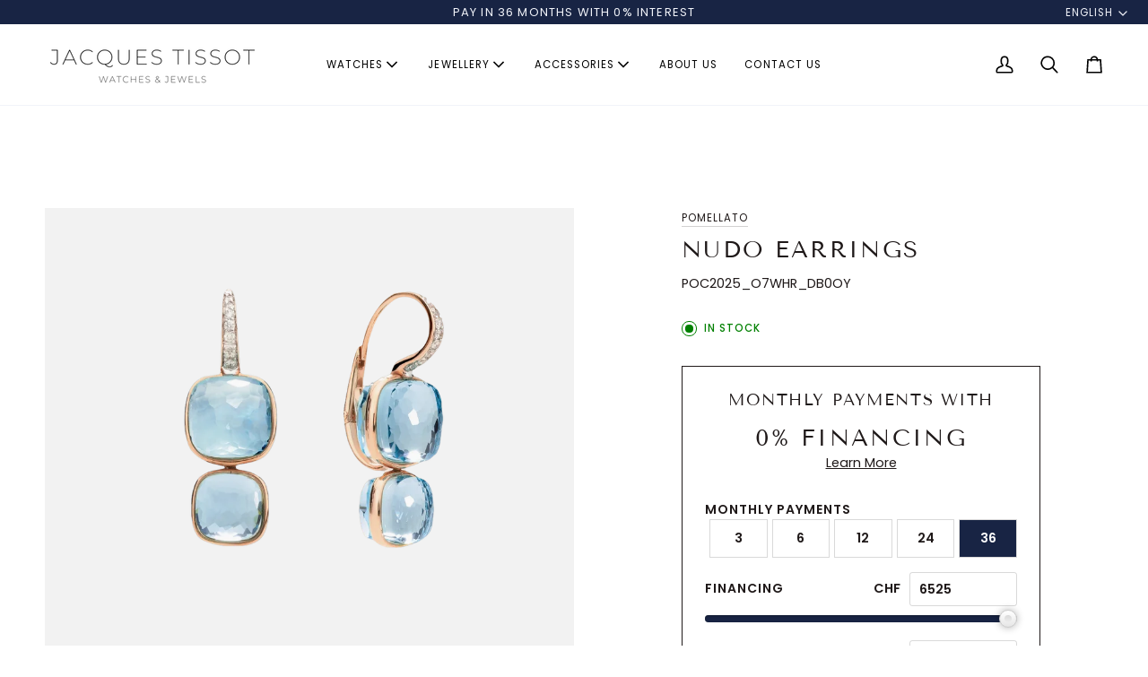

--- FILE ---
content_type: text/html; charset=utf-8
request_url: https://www.jacques-tissot.ch/products/poc2025-o7whr-db0oy
body_size: 43635
content:
<!doctype html>




<html class="no-js" lang="en" ><head>
  <!-- Google tag (gtag.js) -->
<script async src="https://www.googletagmanager.com/gtag/js?id=AW-703462860"></script>
<script>
  window.dataLayer = window.dataLayer || [];
  function gtag(){dataLayer.push(arguments);}
  gtag('js', new Date());

  gtag('config', 'AW-703462860');
</script>
  <meta charset="utf-8">
  <meta http-equiv="X-UA-Compatible" content="IE=edge,chrome=1">
  <meta name="viewport" content="width=device-width,initial-scale=1,viewport-fit=cover">
  <meta name="theme-color" content="#748cab"><link rel="canonical" href="https://www.jacques-tissot.ch/products/poc2025-o7whr-db0oy"><!-- ======================= Pipeline Theme V7.2.1 ========================= -->

  <!-- Preloading ================================================================== -->

  <link rel="preconnect" href="https://cdn.shopify.com" crossorigin>
  <link rel="dns-prefetch" href="https://cdn.shopify.com">
  <link rel="preconnect" href="https://fonts.shopify.com" crossorigin>
  <link rel="dns-prefetch" href="https://fonts.shopifycdn.com">
  <link rel="preconnect" href="https://monorail-edge.shopifysvc.com" crossorigin>

  <link rel="preload" href="//www.jacques-tissot.ch/cdn/fonts/poppins/poppins_n4.0ba78fa5af9b0e1a374041b3ceaadf0a43b41362.woff2" as="font" type="font/woff2" crossorigin>
  <link rel="preload" href="//www.jacques-tissot.ch/cdn/fonts/tenor_sans/tenorsans_n4.966071a72c28462a9256039d3e3dc5b0cf314f65.woff2" as="font" type="font/woff2" crossorigin>
  <link rel="preload" href="//www.jacques-tissot.ch/cdn/fonts/poppins/poppins_n4.0ba78fa5af9b0e1a374041b3ceaadf0a43b41362.woff2" as="font" type="font/woff2" crossorigin>

  <link href="//www.jacques-tissot.ch/cdn/shop/t/40/assets/vendor.js?v=144118437607305429831753385583" as="script" rel="preload">
  <link href="//www.jacques-tissot.ch/cdn/shop/t/40/assets/theme.dev.js?v=9706995571197884351753385583" as="script" rel="preload">
  <script
  src="https://code.jquery.com/jquery-3.7.1.min.js"
  integrity="sha256-/JqT3SQfawRcv/BIHPThkBvs0OEvtFFmqPF/lYI/Cxo="
  crossorigin="anonymous"></script>
  <link href="//www.jacques-tissot.ch/cdn/shop/t/40/assets/range.js?v=80244048055128428551753385583" as="script" rel="preload">
  <link href="//www.jacques-tissot.ch/cdn/shop/t/40/assets/theme.css?v=98326389441324030021753385583" as="script" rel="preload">

  <!-- Title and description ================================================ --><link rel="shortcut icon" href="//www.jacques-tissot.ch/cdn/shop/files/JT_32x32.webp?v=1711022546" type="image/png">
  <title>
    

    Nudo Earrings
&ndash; Jacques Tissot

  </title><meta name="description" content="Earrings in 18K rose gold with 4 sky blue topaz (≈41.4 cts) and 18 white diamonds (≈0.2 ct) on 18K white rhodium-plated rose gold.Nudo reveals for the first time glamorous double-drop earring in sky blue topaz. The two gemstones are seamlessly bonded back-to-back and girded at the centre by a band of gold, givings twic">
  <!-- /snippets/social-meta-tags.liquid --><meta property="og:site_name" content="Jacques Tissot">
<meta property="og:url" content="https://www.jacques-tissot.ch/products/poc2025-o7whr-db0oy">
<meta property="og:title" content="Nudo Earrings">
<meta property="og:type" content="product">
<meta property="og:description" content="Earrings in 18K rose gold with 4 sky blue topaz (≈41.4 cts) and 18 white diamonds (≈0.2 ct) on 18K white rhodium-plated rose gold.Nudo reveals for the first time glamorous double-drop earring in sky blue topaz. The two gemstones are seamlessly bonded back-to-back and girded at the centre by a band of gold, givings twic"><meta property="og:price:amount" content="8'700.00">
  <meta property="og:price:currency" content="CHF">
      <meta property="og:image" content="http://www.jacques-tissot.ch/cdn/shop/files/8OTXB7NPPFuLziJsmQna_2F0_2F200d8b06a8bf05314ccff1dc6ffcbd8b_3c5f182e-651c-411c-b128-0a5eed432d13.png?v=1764875761">
      <meta property="og:image:secure_url" content="https://www.jacques-tissot.ch/cdn/shop/files/8OTXB7NPPFuLziJsmQna_2F0_2F200d8b06a8bf05314ccff1dc6ffcbd8b_3c5f182e-651c-411c-b128-0a5eed432d13.png?v=1764875761">
      <meta property="og:image:height" content="1000">
      <meta property="og:image:width" content="1000">
<meta property="twitter:image" content="http://www.jacques-tissot.ch/cdn/shop/files/8OTXB7NPPFuLziJsmQna_2F0_2F200d8b06a8bf05314ccff1dc6ffcbd8b_3c5f182e-651c-411c-b128-0a5eed432d13_1200x1200.png?v=1764875761">

<meta name="twitter:site" content="@">
<meta name="twitter:card" content="summary_large_image">
<meta name="twitter:title" content="Nudo Earrings">
<meta name="twitter:description" content="Earrings in 18K rose gold with 4 sky blue topaz (≈41.4 cts) and 18 white diamonds (≈0.2 ct) on 18K white rhodium-plated rose gold.Nudo reveals for the first time glamorous double-drop earring in sky blue topaz. The two gemstones are seamlessly bonded back-to-back and girded at the centre by a band of gold, givings twic"><!-- CSS ================================================================== -->

  <link href="//www.jacques-tissot.ch/cdn/shop/t/40/assets/font-settings.css?v=37361700945213233691763734064" rel="stylesheet" type="text/css" media="all" />

  <!-- /snippets/css-variables.liquid -->


<style data-shopify>

:root {
/* ================ Layout Variables ================ */






--LAYOUT-WIDTH: 1700px;
--LAYOUT-GUTTER: 24px;
--LAYOUT-GUTTER-OFFSET: -24px;
--NAV-GUTTER: 15px;
--LAYOUT-OUTER: 50px;

/* ================ Product video ================ */

--COLOR-VIDEO-BG: #f2f2f2;


/* ================ Color Variables ================ */

/* === Backgrounds ===*/
--COLOR-BG: #ffffff;
--COLOR-BG-ACCENT: #f7f5f4;

/* === Text colors ===*/
--COLOR-TEXT-DARK: #1f1919;
--COLOR-TEXT: #424242;
--COLOR-TEXT-LIGHT: #7b7b7b;

/* === Bright color ===*/
--COLOR-PRIMARY: #182444;
--COLOR-PRIMARY-HOVER: #03060d;
--COLOR-PRIMARY-FADE: rgba(24, 36, 68, 0.2);
--COLOR-PRIMARY-FADE-HOVER: rgba(24, 36, 68, 0.3);--COLOR-PRIMARY-OPPOSITE: #ffffff;

/* === Secondary/link Color ===*/
--COLOR-SECONDARY: #748cab;
--COLOR-SECONDARY-HOVER: #3f6493;
--COLOR-SECONDARY-FADE: rgba(116, 140, 171, 0.2);
--COLOR-SECONDARY-FADE-HOVER: rgba(116, 140, 171, 0.2);--COLOR-SECONDARY-OPPOSITE: #ffffff;

/* === Shades of grey ===*/
--COLOR-A5:  rgba(66, 66, 66, 0.05);
--COLOR-A10: rgba(66, 66, 66, 0.1);
--COLOR-A20: rgba(66, 66, 66, 0.2);
--COLOR-A35: rgba(66, 66, 66, 0.35);
--COLOR-A50: rgba(66, 66, 66, 0.5);
--COLOR-A80: rgba(66, 66, 66, 0.8);
--COLOR-A90: rgba(66, 66, 66, 0.9);
--COLOR-A95: rgba(66, 66, 66, 0.95);


/* ================ Inverted Color Variables ================ */

--INVERSE-BG: #182444;
--INVERSE-BG-ACCENT: #182444;

/* === Text colors ===*/
--INVERSE-TEXT-DARK: #ffffff;
--INVERSE-TEXT: #f1f3f9;
--INVERSE-TEXT-LIGHT: #b0b5c3;

/* === Bright color ===*/
--INVERSE-PRIMARY: #f1f3f9;
--INVERSE-PRIMARY-HOVER: #b5c3e8;
--INVERSE-PRIMARY-FADE: rgba(241, 243, 249, 0.05);
--INVERSE-PRIMARY-FADE-HOVER: rgba(241, 243, 249, 0.1);--INVERSE-PRIMARY-OPPOSITE: #020204;


/* === Second Color ===*/
--INVERSE-SECONDARY: #182444;
--INVERSE-SECONDARY-HOVER: #03060d;
--INVERSE-SECONDARY-FADE: rgba(24, 36, 68, 0.05);
--INVERSE-SECONDARY-FADE-HOVER: rgba(24, 36, 68, 0.1);--INVERSE-SECONDARY-OPPOSITE: #ffffff;


/* === Shades of grey ===*/
--INVERSE-A5:  rgba(241, 243, 249, 0.05);
--INVERSE-A10: rgba(241, 243, 249, 0.1);
--INVERSE-A20: rgba(241, 243, 249, 0.2);
--INVERSE-A35: rgba(241, 243, 249, 0.3);
--INVERSE-A80: rgba(241, 243, 249, 0.8);
--INVERSE-A90: rgba(241, 243, 249, 0.9);
--INVERSE-A95: rgba(241, 243, 249, 0.95);


/* ================ Bright Color Variables ================ */

--BRIGHT-BG: #d2815f;
--BRIGHT-BG-ACCENT: #94553a;

/* === Text colors ===*/
--BRIGHT-TEXT-DARK: #ffffff;
--BRIGHT-TEXT: #ffffff;
--BRIGHT-TEXT-LIGHT: #f2d9cf;

/* === Bright color ===*/
--BRIGHT-PRIMARY: #ff763d;
--BRIGHT-PRIMARY-HOVER: #f04600;
--BRIGHT-PRIMARY-FADE: rgba(255, 118, 61, 0.05);
--BRIGHT-PRIMARY-FADE-HOVER: rgba(255, 118, 61, 0.1);--BRIGHT-PRIMARY-OPPOSITE: #000000;


/* === Second Color ===*/
--BRIGHT-SECONDARY: #3d5aff;
--BRIGHT-SECONDARY-HOVER: #0024f0;
--BRIGHT-SECONDARY-FADE: rgba(61, 90, 255, 0.05);
--BRIGHT-SECONDARY-FADE-HOVER: rgba(61, 90, 255, 0.1);--BRIGHT-SECONDARY-OPPOSITE: #ffffff;


/* === Shades of grey ===*/
--BRIGHT-A5:  rgba(255, 255, 255, 0.05);
--BRIGHT-A10: rgba(255, 255, 255, 0.1);
--BRIGHT-A20: rgba(255, 255, 255, 0.2);
--BRIGHT-A35: rgba(255, 255, 255, 0.3);
--BRIGHT-A80: rgba(255, 255, 255, 0.8);
--BRIGHT-A90: rgba(255, 255, 255, 0.9);
--BRIGHT-A95: rgba(255, 255, 255, 0.95);


/* === Account Bar ===*/
--COLOR-ANNOUNCEMENT-BG: #182444;
--COLOR-ANNOUNCEMENT-TEXT: #f1f3f9;

/* === Nav and dropdown link background ===*/
--COLOR-NAV: #ffffff;
--COLOR-NAV-TEXT: #000000;
--COLOR-NAV-TEXT-DARK: #000000;
--COLOR-NAV-TEXT-LIGHT: #4d4d4d;
--COLOR-NAV-BORDER: #f1f3f9;
--COLOR-NAV-A10: rgba(0, 0, 0, 0.1);
--COLOR-NAV-A50: rgba(0, 0, 0, 0.5);
--COLOR-HIGHLIGHT-LINK: #d25f5f;

/* === Site Footer ===*/
--COLOR-FOOTER-BG: #182444;
--COLOR-FOOTER-TEXT: #f1f3f9;
--COLOR-FOOTER-A5: rgba(241, 243, 249, 0.05);
--COLOR-FOOTER-A15: rgba(241, 243, 249, 0.15);
--COLOR-FOOTER-A90: rgba(241, 243, 249, 0.9);

/* === Sub-Footer ===*/
--COLOR-SUB-FOOTER-BG: #152243;
--COLOR-SUB-FOOTER-TEXT: #f1f3f9;
--COLOR-SUB-FOOTER-A5: rgba(241, 243, 249, 0.05);
--COLOR-SUB-FOOTER-A15: rgba(241, 243, 249, 0.15);
--COLOR-SUB-FOOTER-A90: rgba(241, 243, 249, 0.9);

/* === Products ===*/
--PRODUCT-GRID-ASPECT-RATIO: 100%;

/* === Product badges ===*/
--COLOR-BADGE: #ffffff;
--COLOR-BADGE-TEXT: #424242;
--COLOR-BADGE-TEXT-DARK: #1f1919;
--COLOR-BADGE-TEXT-HOVER: #686868;
--COLOR-BADGE-HAIRLINE: #f6f6f6;

/* === Product item slider ===*/--COLOR-PRODUCT-SLIDER: #ffffff;--COLOR-PRODUCT-SLIDER-OPPOSITE: rgba(13, 13, 13, 0.06);/* === disabled form colors ===*/
--COLOR-DISABLED-BG: #ececec;
--COLOR-DISABLED-TEXT: #bdbdbd;

--INVERSE-DISABLED-BG: #2e3956;
--INVERSE-DISABLED-TEXT: #646c83;


/* === Tailwind RGBA Palette ===*/
--RGB-CANVAS: 255 255 255;
--RGB-CONTENT: 66 66 66;
--RGB-PRIMARY: 24 36 68;
--RGB-SECONDARY: 116 140 171;

--RGB-DARK-CANVAS: 24 36 68;
--RGB-DARK-CONTENT: 241 243 249;
--RGB-DARK-PRIMARY: 241 243 249;
--RGB-DARK-SECONDARY: 24 36 68;

--RGB-BRIGHT-CANVAS: 210 129 95;
--RGB-BRIGHT-CONTENT: 255 255 255;
--RGB-BRIGHT-PRIMARY: 255 118 61;
--RGB-BRIGHT-SECONDARY: 61 90 255;

--RGB-PRIMARY-CONTRAST: 255 255 255;
--RGB-SECONDARY-CONTRAST: 255 255 255;

--RGB-DARK-PRIMARY-CONTRAST: 2 2 4;
--RGB-DARK-SECONDARY-CONTRAST: 255 255 255;

--RGB-BRIGHT-PRIMARY-CONTRAST: 0 0 0;
--RGB-BRIGHT-SECONDARY-CONTRAST: 255 255 255;


/* === Button Radius === */
--BUTTON-RADIUS: 2px;


/* === Icon Stroke Width === */
--ICON-STROKE-WIDTH: 2px;


/* ================ Typography ================ */

--FONT-STACK-BODY: Poppins, sans-serif;
--FONT-STYLE-BODY: normal;
--FONT-WEIGHT-BODY: 400;
--FONT-WEIGHT-BODY-BOLD: 500;
--FONT-ADJUST-BODY: 1.0;

  --FONT-BODY-TRANSFORM: none;
  --FONT-BODY-LETTER-SPACING: normal;


--FONT-STACK-HEADING: "Tenor Sans", sans-serif;
--FONT-STYLE-HEADING: normal;
--FONT-WEIGHT-HEADING: 400;
--FONT-WEIGHT-HEADING-BOLD: 700;
--FONT-ADJUST-HEADING: 1.0;

  --FONT-HEADING-TRANSFORM: uppercase;
  --FONT-HEADING-LETTER-SPACING: 0.09em;

--FONT-STACK-ACCENT: Poppins, sans-serif;
--FONT-STYLE-ACCENT: normal;
--FONT-WEIGHT-ACCENT: 400;
--FONT-WEIGHT-ACCENT-BOLD: 500;
--FONT-ADJUST-ACCENT: 1.0;

  --FONT-ACCENT-TRANSFORM: uppercase;
  --FONT-ACCENT-LETTER-SPACING: 0.09em;

--TYPE-STACK-NAV: Poppins, sans-serif;
--TYPE-STYLE-NAV: normal;
--TYPE-ADJUST-NAV: 1.0;
--TYPE-WEIGHT-NAV: 400;

  --FONT-NAV-TRANSFORM: uppercase;
  --FONT-NAV-LETTER-SPACING: 0.09em;

--TYPE-STACK-BUTTON: Poppins, sans-serif;
--TYPE-STYLE-BUTTON: normal;
--TYPE-ADJUST-BUTTON: 1.0;
--TYPE-WEIGHT-BUTTON: 500;

  --FONT-BUTTON-TRANSFORM: uppercase;
  --FONT-BUTTON-LETTER-SPACING: 0.09em;

--TYPE-STACK-KICKER: Poppins, sans-serif;
--TYPE-STYLE-KICKER: normal;
--TYPE-ADJUST-KICKER: 1.0;
--TYPE-WEIGHT-KICKER: 500;

  --FONT-KICKER-TRANSFORM: uppercase;
  --FONT-KICKER-LETTER-SPACING: 0.09em;


--ICO-SELECT: url('//www.jacques-tissot.ch/cdn/shop/t/40/assets/ico-select.svg?v=5043962037785221031753385583');

/* ================ Photo correction ================ */
--PHOTO-CORRECTION: 98%;


  <!-- /snippets/css-variables-contrast.liquid -->



--COLOR-TEXT-DARK: #030202;
--COLOR-TEXT:#1f1919;
--COLOR-TEXT-LIGHT: #424242;

--INVERSE-TEXT-DARK: #ffffff;
--INVERSE-TEXT: #ffffff;
--INVERSE-TEXT-LIGHT: #f1f3f9;


}


/* ================ Typography ================ */
/* ================ type-scale.com ============ */

/* 1.16 base 13 */
:root {
 --font-1: 10px;
 --font-2: 11.3px;
 --font-3: 12px;
 --font-4: 13px;
 --font-5: 15.5px;
 --font-6: 17px;
 --font-7: 20px;
 --font-8: 23.5px;
 --font-9: 27px;
 --font-10:32px;
 --font-11:37px;
 --font-12:43px;
 --font-13:49px;
 --font-14:57px;
 --font-15:67px;
}

/* 1.175 base 13.5 */
@media only screen and (min-width: 480px) and (max-width: 1099px) {
  :root {
    --font-1: 10px;
    --font-2: 11.5px;
    --font-3: 12.5px;
    --font-4: 13.5px;
    --font-5: 16px;
    --font-6: 18px;
    --font-7: 21px;
    --font-8: 25px;
    --font-9: 29px;
    --font-10:34px;
    --font-11:40px;
    --font-12:47px;
    --font-13:56px;
    --font-14:65px;
   --font-15:77px;
  }
}
/* 1.22 base 14.5 */
@media only screen and (min-width: 1100px) {
  :root {
    --font-1: 10px;
    --font-2: 11.5px;
    --font-3: 13px;
    --font-4: 14.5px;
    --font-5: 17.5px;
    --font-6: 22px;
    --font-7: 26px;
    --font-8: 32px;
    --font-9: 39px;
    --font-10:48px;
    --font-11:58px;
    --font-12:71px;
    --font-13:87px;
    --font-14:106px;
    --font-15:129px;
 }
}


</style>


  <link href="//www.jacques-tissot.ch/cdn/shop/t/40/assets/theme.css?v=98326389441324030021753385583" rel="stylesheet" type="text/css" media="all" />
  <link href="//www.jacques-tissot.ch/cdn/shop/t/40/assets/custom.css?v=20073239141398329211753388203" rel="stylesheet" type="text/css" media="all" />

  
  <script>
    document.documentElement.className = document.documentElement.className.replace('no-js', 'js');

    
      document.documentElement.classList.add('aos-initialized');let root = '/';
    if (root[root.length - 1] !== '/') {
      root = `${root}/`;
    }
    var theme = {
      routes: {
        root_url: root,
        cart: '/cart',
        cart_add_url: '/cart/add',
        product_recommendations_url: '/recommendations/products',
        account_addresses_url: '/account/addresses',
        predictive_search_url: '/search/suggest'
      },
      state: {
        cartOpen: null,
      },
      sizes: {
        small: 480,
        medium: 768,
        large: 1100,
        widescreen: 1400
      },
      assets: {
        photoswipe: '//www.jacques-tissot.ch/cdn/shop/t/40/assets/photoswipe.js?v=162613001030112971491753385583',
        smoothscroll: '//www.jacques-tissot.ch/cdn/shop/t/40/assets/smoothscroll.js?v=37906625415260927261753385583',
        swatches: '//www.jacques-tissot.ch/cdn/shop/t/40/assets/swatches.json?v=154940297821828866241753385583',
        noImage: '//www.jacques-tissot.ch/cdn/shopifycloud/storefront/assets/no-image-2048-a2addb12.gif',
        base: '//www.jacques-tissot.ch/cdn/shop/t/40/assets/'
      },
      strings: {
        swatchesKey: "Color, Colour",
        addToCart: "Add to Cart",
        estimateShipping: "Estimate shipping",
        noShippingAvailable: "We do not ship to this destination.",
        free: "Free",
        from: "From",
        preOrder: "Pre-order",
        soldOut: "Sold Out",
        sale: "Sale",
        subscription: "Subscription",
        unavailable: "Unavailable",
        unitPrice: "Unit price",
        unitPriceSeparator: "per",
        stockout: "All available stock is in cart",
        products: "Products",
        pages: "Pages",
        collections: "Collections",
        resultsFor: "Results for",
        noResultsFor: "No results for",
        articles: "Articles",
        successMessage: "Link copied to clipboard",
      },
      settings: {
        badge_sale_type: "dollar",
        animate_hover: true,
        animate_scroll: true,
        show_locale_desktop: null,
        show_locale_mobile: null,
        show_currency_desktop: null,
        show_currency_mobile: null,
        currency_select_type: "country",
        currency_code_enable: false,
        cycle_images_hover_delay: 1.2
      },
      info: {
        name: 'pipeline'
      },
      version: '7.2.1',
      moneyFormat: "CHF {{ amount_with_apostrophe_separator }}",
      shopCurrency: "CHF",
      currencyCode: "CHF"
    }
    let windowInnerHeight = window.innerHeight;
    document.documentElement.style.setProperty('--full-screen', `${windowInnerHeight}px`);
    document.documentElement.style.setProperty('--three-quarters', `${windowInnerHeight * 0.75}px`);
    document.documentElement.style.setProperty('--two-thirds', `${windowInnerHeight * 0.66}px`);
    document.documentElement.style.setProperty('--one-half', `${windowInnerHeight * 0.5}px`);
    document.documentElement.style.setProperty('--one-third', `${windowInnerHeight * 0.33}px`);
    document.documentElement.style.setProperty('--one-fifth', `${windowInnerHeight * 0.2}px`);

    window.isRTL = document.documentElement.getAttribute('dir') === 'rtl';
  </script><!-- Theme Javascript ============================================================== -->
  <script src="//www.jacques-tissot.ch/cdn/shop/t/40/assets/vendor.js?v=144118437607305429831753385583" defer="defer"></script>
  <script src="//www.jacques-tissot.ch/cdn/shop/t/40/assets/theme.dev.js?v=9706995571197884351753385583" defer="defer"></script>

  <script>
    (function () {
      function onPageShowEvents() {
        if ('requestIdleCallback' in window) {
          requestIdleCallback(initCartEvent, { timeout: 500 })
        } else {
          initCartEvent()
        }
        function initCartEvent(){
          window.fetch(window.theme.routes.cart + '.js')
          .then((response) => {
            if(!response.ok){
              throw {status: response.statusText};
            }
            return response.json();
          })
          .then((response) => {
            document.dispatchEvent(new CustomEvent('theme:cart:change', {
              detail: {
                cart: response,
              },
              bubbles: true,
            }));
            return response;
          })
          .catch((e) => {
            console.error(e);
          });
        }
      };
      window.onpageshow = onPageShowEvents;
    })();
  </script>

  <script type="text/javascript">
    if (window.MSInputMethodContext && document.documentMode) {
      var scripts = document.getElementsByTagName('script')[0];
      var polyfill = document.createElement("script");
      polyfill.defer = true;
      polyfill.src = "//www.jacques-tissot.ch/cdn/shop/t/40/assets/ie11.js?v=144489047535103983231753385583";

      scripts.parentNode.insertBefore(polyfill, scripts);
    }
  </script>

  <!-- Shopify app scripts =========================================================== -->
  <script>
  const boostSDAssetFileURL = "\/\/www.jacques-tissot.ch\/cdn\/shop\/t\/40\/assets\/boost_sd_assets_file_url.gif?v=30850";
  window.boostSDAssetFileURL = boostSDAssetFileURL;

  if (window.boostSDAppConfig) {
    window.boostSDAppConfig.generalSettings.custom_js_asset_url = "//www.jacques-tissot.ch/cdn/shop/t/40/assets/boost-sd-custom.js?v=63266896615630077421753385583";
    window.boostSDAppConfig.generalSettings.custom_css_asset_url = "//www.jacques-tissot.ch/cdn/shop/t/40/assets/boost-sd-custom.css?v=72809539502277619291753385583";
  }

  
</script>

    <script>window.performance && window.performance.mark && window.performance.mark('shopify.content_for_header.start');</script><meta name="facebook-domain-verification" content="0k6aua6cwmz9kk9bbs7dsq126dsbjt">
<meta name="google-site-verification" content="H6TCxEVbSSP7DN9kkfCpvTcEdimYoMMOhE0JQ6o6V54">
<meta id="shopify-digital-wallet" name="shopify-digital-wallet" content="/8567062583/digital_wallets/dialog">
<link rel="alternate" hreflang="x-default" href="https://www.jacques-tissot.ch/products/poc2025-o7whr-db0oy">
<link rel="alternate" hreflang="en" href="https://www.jacques-tissot.ch/products/poc2025-o7whr-db0oy">
<link rel="alternate" hreflang="fr" href="https://www.jacques-tissot.ch/fr/products/poc2025-o7whr-db0oy">
<link rel="alternate" hreflang="de" href="https://www.jacques-tissot.ch/de/products/poc2025-o7whr-db0oy">
<link rel="alternate" type="application/json+oembed" href="https://www.jacques-tissot.ch/products/poc2025-o7whr-db0oy.oembed">
<script async="async" src="/checkouts/internal/preloads.js?locale=en-CH"></script>
<script id="shopify-features" type="application/json">{"accessToken":"37d38dd191c92965be88ed049f0c6abd","betas":["rich-media-storefront-analytics"],"domain":"www.jacques-tissot.ch","predictiveSearch":true,"shopId":8567062583,"locale":"en"}</script>
<script>var Shopify = Shopify || {};
Shopify.shop = "jacques-tissot.myshopify.com";
Shopify.locale = "en";
Shopify.currency = {"active":"CHF","rate":"1.0"};
Shopify.country = "CH";
Shopify.theme = {"name":"Pipeline (cb alpha)","id":183416979840,"schema_name":"Pipeline","schema_version":"7.2.1","theme_store_id":739,"role":"main"};
Shopify.theme.handle = "null";
Shopify.theme.style = {"id":null,"handle":null};
Shopify.cdnHost = "www.jacques-tissot.ch/cdn";
Shopify.routes = Shopify.routes || {};
Shopify.routes.root = "/";</script>
<script type="module">!function(o){(o.Shopify=o.Shopify||{}).modules=!0}(window);</script>
<script>!function(o){function n(){var o=[];function n(){o.push(Array.prototype.slice.apply(arguments))}return n.q=o,n}var t=o.Shopify=o.Shopify||{};t.loadFeatures=n(),t.autoloadFeatures=n()}(window);</script>
<script id="shop-js-analytics" type="application/json">{"pageType":"product"}</script>
<script defer="defer" async type="module" src="//www.jacques-tissot.ch/cdn/shopifycloud/shop-js/modules/v2/client.init-shop-cart-sync_BApSsMSl.en.esm.js"></script>
<script defer="defer" async type="module" src="//www.jacques-tissot.ch/cdn/shopifycloud/shop-js/modules/v2/chunk.common_CBoos6YZ.esm.js"></script>
<script type="module">
  await import("//www.jacques-tissot.ch/cdn/shopifycloud/shop-js/modules/v2/client.init-shop-cart-sync_BApSsMSl.en.esm.js");
await import("//www.jacques-tissot.ch/cdn/shopifycloud/shop-js/modules/v2/chunk.common_CBoos6YZ.esm.js");

  window.Shopify.SignInWithShop?.initShopCartSync?.({"fedCMEnabled":true,"windoidEnabled":true});

</script>
<script id="__st">var __st={"a":8567062583,"offset":3600,"reqid":"bed203bf-8739-4d12-8ff2-7e13cbe17fd5-1768934306","pageurl":"www.jacques-tissot.ch\/products\/poc2025-o7whr-db0oy","u":"e255dfdfefc8","p":"product","rtyp":"product","rid":7477501362367};</script>
<script>window.ShopifyPaypalV4VisibilityTracking = true;</script>
<script id="captcha-bootstrap">!function(){'use strict';const t='contact',e='account',n='new_comment',o=[[t,t],['blogs',n],['comments',n],[t,'customer']],c=[[e,'customer_login'],[e,'guest_login'],[e,'recover_customer_password'],[e,'create_customer']],r=t=>t.map((([t,e])=>`form[action*='/${t}']:not([data-nocaptcha='true']) input[name='form_type'][value='${e}']`)).join(','),a=t=>()=>t?[...document.querySelectorAll(t)].map((t=>t.form)):[];function s(){const t=[...o],e=r(t);return a(e)}const i='password',u='form_key',d=['recaptcha-v3-token','g-recaptcha-response','h-captcha-response',i],f=()=>{try{return window.sessionStorage}catch{return}},m='__shopify_v',_=t=>t.elements[u];function p(t,e,n=!1){try{const o=window.sessionStorage,c=JSON.parse(o.getItem(e)),{data:r}=function(t){const{data:e,action:n}=t;return t[m]||n?{data:e,action:n}:{data:t,action:n}}(c);for(const[e,n]of Object.entries(r))t.elements[e]&&(t.elements[e].value=n);n&&o.removeItem(e)}catch(o){console.error('form repopulation failed',{error:o})}}const l='form_type',E='cptcha';function T(t){t.dataset[E]=!0}const w=window,h=w.document,L='Shopify',v='ce_forms',y='captcha';let A=!1;((t,e)=>{const n=(g='f06e6c50-85a8-45c8-87d0-21a2b65856fe',I='https://cdn.shopify.com/shopifycloud/storefront-forms-hcaptcha/ce_storefront_forms_captcha_hcaptcha.v1.5.2.iife.js',D={infoText:'Protected by hCaptcha',privacyText:'Privacy',termsText:'Terms'},(t,e,n)=>{const o=w[L][v],c=o.bindForm;if(c)return c(t,g,e,D).then(n);var r;o.q.push([[t,g,e,D],n]),r=I,A||(h.body.append(Object.assign(h.createElement('script'),{id:'captcha-provider',async:!0,src:r})),A=!0)});var g,I,D;w[L]=w[L]||{},w[L][v]=w[L][v]||{},w[L][v].q=[],w[L][y]=w[L][y]||{},w[L][y].protect=function(t,e){n(t,void 0,e),T(t)},Object.freeze(w[L][y]),function(t,e,n,w,h,L){const[v,y,A,g]=function(t,e,n){const i=e?o:[],u=t?c:[],d=[...i,...u],f=r(d),m=r(i),_=r(d.filter((([t,e])=>n.includes(e))));return[a(f),a(m),a(_),s()]}(w,h,L),I=t=>{const e=t.target;return e instanceof HTMLFormElement?e:e&&e.form},D=t=>v().includes(t);t.addEventListener('submit',(t=>{const e=I(t);if(!e)return;const n=D(e)&&!e.dataset.hcaptchaBound&&!e.dataset.recaptchaBound,o=_(e),c=g().includes(e)&&(!o||!o.value);(n||c)&&t.preventDefault(),c&&!n&&(function(t){try{if(!f())return;!function(t){const e=f();if(!e)return;const n=_(t);if(!n)return;const o=n.value;o&&e.removeItem(o)}(t);const e=Array.from(Array(32),(()=>Math.random().toString(36)[2])).join('');!function(t,e){_(t)||t.append(Object.assign(document.createElement('input'),{type:'hidden',name:u})),t.elements[u].value=e}(t,e),function(t,e){const n=f();if(!n)return;const o=[...t.querySelectorAll(`input[type='${i}']`)].map((({name:t})=>t)),c=[...d,...o],r={};for(const[a,s]of new FormData(t).entries())c.includes(a)||(r[a]=s);n.setItem(e,JSON.stringify({[m]:1,action:t.action,data:r}))}(t,e)}catch(e){console.error('failed to persist form',e)}}(e),e.submit())}));const S=(t,e)=>{t&&!t.dataset[E]&&(n(t,e.some((e=>e===t))),T(t))};for(const o of['focusin','change'])t.addEventListener(o,(t=>{const e=I(t);D(e)&&S(e,y())}));const B=e.get('form_key'),M=e.get(l),P=B&&M;t.addEventListener('DOMContentLoaded',(()=>{const t=y();if(P)for(const e of t)e.elements[l].value===M&&p(e,B);[...new Set([...A(),...v().filter((t=>'true'===t.dataset.shopifyCaptcha))])].forEach((e=>S(e,t)))}))}(h,new URLSearchParams(w.location.search),n,t,e,['guest_login'])})(!0,!0)}();</script>
<script integrity="sha256-4kQ18oKyAcykRKYeNunJcIwy7WH5gtpwJnB7kiuLZ1E=" data-source-attribution="shopify.loadfeatures" defer="defer" src="//www.jacques-tissot.ch/cdn/shopifycloud/storefront/assets/storefront/load_feature-a0a9edcb.js" crossorigin="anonymous"></script>
<script data-source-attribution="shopify.dynamic_checkout.dynamic.init">var Shopify=Shopify||{};Shopify.PaymentButton=Shopify.PaymentButton||{isStorefrontPortableWallets:!0,init:function(){window.Shopify.PaymentButton.init=function(){};var t=document.createElement("script");t.src="https://www.jacques-tissot.ch/cdn/shopifycloud/portable-wallets/latest/portable-wallets.en.js",t.type="module",document.head.appendChild(t)}};
</script>
<script data-source-attribution="shopify.dynamic_checkout.buyer_consent">
  function portableWalletsHideBuyerConsent(e){var t=document.getElementById("shopify-buyer-consent"),n=document.getElementById("shopify-subscription-policy-button");t&&n&&(t.classList.add("hidden"),t.setAttribute("aria-hidden","true"),n.removeEventListener("click",e))}function portableWalletsShowBuyerConsent(e){var t=document.getElementById("shopify-buyer-consent"),n=document.getElementById("shopify-subscription-policy-button");t&&n&&(t.classList.remove("hidden"),t.removeAttribute("aria-hidden"),n.addEventListener("click",e))}window.Shopify?.PaymentButton&&(window.Shopify.PaymentButton.hideBuyerConsent=portableWalletsHideBuyerConsent,window.Shopify.PaymentButton.showBuyerConsent=portableWalletsShowBuyerConsent);
</script>
<script data-source-attribution="shopify.dynamic_checkout.cart.bootstrap">document.addEventListener("DOMContentLoaded",(function(){function t(){return document.querySelector("shopify-accelerated-checkout-cart, shopify-accelerated-checkout")}if(t())Shopify.PaymentButton.init();else{new MutationObserver((function(e,n){t()&&(Shopify.PaymentButton.init(),n.disconnect())})).observe(document.body,{childList:!0,subtree:!0})}}));
</script>
<script id='scb4127' type='text/javascript' async='' src='https://www.jacques-tissot.ch/cdn/shopifycloud/privacy-banner/storefront-banner.js'></script><link id="shopify-accelerated-checkout-styles" rel="stylesheet" media="screen" href="https://www.jacques-tissot.ch/cdn/shopifycloud/portable-wallets/latest/accelerated-checkout-backwards-compat.css" crossorigin="anonymous">
<style id="shopify-accelerated-checkout-cart">
        #shopify-buyer-consent {
  margin-top: 1em;
  display: inline-block;
  width: 100%;
}

#shopify-buyer-consent.hidden {
  display: none;
}

#shopify-subscription-policy-button {
  background: none;
  border: none;
  padding: 0;
  text-decoration: underline;
  font-size: inherit;
  cursor: pointer;
}

#shopify-subscription-policy-button::before {
  box-shadow: none;
}

      </style>

<script>window.performance && window.performance.mark && window.performance.mark('shopify.content_for_header.end');</script>
<script src="https://cdn.shopify.com/extensions/019bb13b-e701-7f34-b935-c9e8620fd922/tms-prod-148/assets/tms-translator.min.js" type="text/javascript" defer="defer"></script>
<link href="https://monorail-edge.shopifysvc.com" rel="dns-prefetch">
<script>(function(){if ("sendBeacon" in navigator && "performance" in window) {try {var session_token_from_headers = performance.getEntriesByType('navigation')[0].serverTiming.find(x => x.name == '_s').description;} catch {var session_token_from_headers = undefined;}var session_cookie_matches = document.cookie.match(/_shopify_s=([^;]*)/);var session_token_from_cookie = session_cookie_matches && session_cookie_matches.length === 2 ? session_cookie_matches[1] : "";var session_token = session_token_from_headers || session_token_from_cookie || "";function handle_abandonment_event(e) {var entries = performance.getEntries().filter(function(entry) {return /monorail-edge.shopifysvc.com/.test(entry.name);});if (!window.abandonment_tracked && entries.length === 0) {window.abandonment_tracked = true;var currentMs = Date.now();var navigation_start = performance.timing.navigationStart;var payload = {shop_id: 8567062583,url: window.location.href,navigation_start,duration: currentMs - navigation_start,session_token,page_type: "product"};window.navigator.sendBeacon("https://monorail-edge.shopifysvc.com/v1/produce", JSON.stringify({schema_id: "online_store_buyer_site_abandonment/1.1",payload: payload,metadata: {event_created_at_ms: currentMs,event_sent_at_ms: currentMs}}));}}window.addEventListener('pagehide', handle_abandonment_event);}}());</script>
<script id="web-pixels-manager-setup">(function e(e,d,r,n,o){if(void 0===o&&(o={}),!Boolean(null===(a=null===(i=window.Shopify)||void 0===i?void 0:i.analytics)||void 0===a?void 0:a.replayQueue)){var i,a;window.Shopify=window.Shopify||{};var t=window.Shopify;t.analytics=t.analytics||{};var s=t.analytics;s.replayQueue=[],s.publish=function(e,d,r){return s.replayQueue.push([e,d,r]),!0};try{self.performance.mark("wpm:start")}catch(e){}var l=function(){var e={modern:/Edge?\/(1{2}[4-9]|1[2-9]\d|[2-9]\d{2}|\d{4,})\.\d+(\.\d+|)|Firefox\/(1{2}[4-9]|1[2-9]\d|[2-9]\d{2}|\d{4,})\.\d+(\.\d+|)|Chrom(ium|e)\/(9{2}|\d{3,})\.\d+(\.\d+|)|(Maci|X1{2}).+ Version\/(15\.\d+|(1[6-9]|[2-9]\d|\d{3,})\.\d+)([,.]\d+|)( \(\w+\)|)( Mobile\/\w+|) Safari\/|Chrome.+OPR\/(9{2}|\d{3,})\.\d+\.\d+|(CPU[ +]OS|iPhone[ +]OS|CPU[ +]iPhone|CPU IPhone OS|CPU iPad OS)[ +]+(15[._]\d+|(1[6-9]|[2-9]\d|\d{3,})[._]\d+)([._]\d+|)|Android:?[ /-](13[3-9]|1[4-9]\d|[2-9]\d{2}|\d{4,})(\.\d+|)(\.\d+|)|Android.+Firefox\/(13[5-9]|1[4-9]\d|[2-9]\d{2}|\d{4,})\.\d+(\.\d+|)|Android.+Chrom(ium|e)\/(13[3-9]|1[4-9]\d|[2-9]\d{2}|\d{4,})\.\d+(\.\d+|)|SamsungBrowser\/([2-9]\d|\d{3,})\.\d+/,legacy:/Edge?\/(1[6-9]|[2-9]\d|\d{3,})\.\d+(\.\d+|)|Firefox\/(5[4-9]|[6-9]\d|\d{3,})\.\d+(\.\d+|)|Chrom(ium|e)\/(5[1-9]|[6-9]\d|\d{3,})\.\d+(\.\d+|)([\d.]+$|.*Safari\/(?![\d.]+ Edge\/[\d.]+$))|(Maci|X1{2}).+ Version\/(10\.\d+|(1[1-9]|[2-9]\d|\d{3,})\.\d+)([,.]\d+|)( \(\w+\)|)( Mobile\/\w+|) Safari\/|Chrome.+OPR\/(3[89]|[4-9]\d|\d{3,})\.\d+\.\d+|(CPU[ +]OS|iPhone[ +]OS|CPU[ +]iPhone|CPU IPhone OS|CPU iPad OS)[ +]+(10[._]\d+|(1[1-9]|[2-9]\d|\d{3,})[._]\d+)([._]\d+|)|Android:?[ /-](13[3-9]|1[4-9]\d|[2-9]\d{2}|\d{4,})(\.\d+|)(\.\d+|)|Mobile Safari.+OPR\/([89]\d|\d{3,})\.\d+\.\d+|Android.+Firefox\/(13[5-9]|1[4-9]\d|[2-9]\d{2}|\d{4,})\.\d+(\.\d+|)|Android.+Chrom(ium|e)\/(13[3-9]|1[4-9]\d|[2-9]\d{2}|\d{4,})\.\d+(\.\d+|)|Android.+(UC? ?Browser|UCWEB|U3)[ /]?(15\.([5-9]|\d{2,})|(1[6-9]|[2-9]\d|\d{3,})\.\d+)\.\d+|SamsungBrowser\/(5\.\d+|([6-9]|\d{2,})\.\d+)|Android.+MQ{2}Browser\/(14(\.(9|\d{2,})|)|(1[5-9]|[2-9]\d|\d{3,})(\.\d+|))(\.\d+|)|K[Aa][Ii]OS\/(3\.\d+|([4-9]|\d{2,})\.\d+)(\.\d+|)/},d=e.modern,r=e.legacy,n=navigator.userAgent;return n.match(d)?"modern":n.match(r)?"legacy":"unknown"}(),u="modern"===l?"modern":"legacy",c=(null!=n?n:{modern:"",legacy:""})[u],f=function(e){return[e.baseUrl,"/wpm","/b",e.hashVersion,"modern"===e.buildTarget?"m":"l",".js"].join("")}({baseUrl:d,hashVersion:r,buildTarget:u}),m=function(e){var d=e.version,r=e.bundleTarget,n=e.surface,o=e.pageUrl,i=e.monorailEndpoint;return{emit:function(e){var a=e.status,t=e.errorMsg,s=(new Date).getTime(),l=JSON.stringify({metadata:{event_sent_at_ms:s},events:[{schema_id:"web_pixels_manager_load/3.1",payload:{version:d,bundle_target:r,page_url:o,status:a,surface:n,error_msg:t},metadata:{event_created_at_ms:s}}]});if(!i)return console&&console.warn&&console.warn("[Web Pixels Manager] No Monorail endpoint provided, skipping logging."),!1;try{return self.navigator.sendBeacon.bind(self.navigator)(i,l)}catch(e){}var u=new XMLHttpRequest;try{return u.open("POST",i,!0),u.setRequestHeader("Content-Type","text/plain"),u.send(l),!0}catch(e){return console&&console.warn&&console.warn("[Web Pixels Manager] Got an unhandled error while logging to Monorail."),!1}}}}({version:r,bundleTarget:l,surface:e.surface,pageUrl:self.location.href,monorailEndpoint:e.monorailEndpoint});try{o.browserTarget=l,function(e){var d=e.src,r=e.async,n=void 0===r||r,o=e.onload,i=e.onerror,a=e.sri,t=e.scriptDataAttributes,s=void 0===t?{}:t,l=document.createElement("script"),u=document.querySelector("head"),c=document.querySelector("body");if(l.async=n,l.src=d,a&&(l.integrity=a,l.crossOrigin="anonymous"),s)for(var f in s)if(Object.prototype.hasOwnProperty.call(s,f))try{l.dataset[f]=s[f]}catch(e){}if(o&&l.addEventListener("load",o),i&&l.addEventListener("error",i),u)u.appendChild(l);else{if(!c)throw new Error("Did not find a head or body element to append the script");c.appendChild(l)}}({src:f,async:!0,onload:function(){if(!function(){var e,d;return Boolean(null===(d=null===(e=window.Shopify)||void 0===e?void 0:e.analytics)||void 0===d?void 0:d.initialized)}()){var d=window.webPixelsManager.init(e)||void 0;if(d){var r=window.Shopify.analytics;r.replayQueue.forEach((function(e){var r=e[0],n=e[1],o=e[2];d.publishCustomEvent(r,n,o)})),r.replayQueue=[],r.publish=d.publishCustomEvent,r.visitor=d.visitor,r.initialized=!0}}},onerror:function(){return m.emit({status:"failed",errorMsg:"".concat(f," has failed to load")})},sri:function(e){var d=/^sha384-[A-Za-z0-9+/=]+$/;return"string"==typeof e&&d.test(e)}(c)?c:"",scriptDataAttributes:o}),m.emit({status:"loading"})}catch(e){m.emit({status:"failed",errorMsg:(null==e?void 0:e.message)||"Unknown error"})}}})({shopId: 8567062583,storefrontBaseUrl: "https://www.jacques-tissot.ch",extensionsBaseUrl: "https://extensions.shopifycdn.com/cdn/shopifycloud/web-pixels-manager",monorailEndpoint: "https://monorail-edge.shopifysvc.com/unstable/produce_batch",surface: "storefront-renderer",enabledBetaFlags: ["2dca8a86"],webPixelsConfigList: [{"id":"534479039","configuration":"{\"config\":\"{\\\"pixel_id\\\":\\\"G-ZSKSV7PT3Q\\\",\\\"target_country\\\":\\\"CH\\\",\\\"gtag_events\\\":[{\\\"type\\\":\\\"begin_checkout\\\",\\\"action_label\\\":\\\"G-ZSKSV7PT3Q\\\"},{\\\"type\\\":\\\"search\\\",\\\"action_label\\\":\\\"G-ZSKSV7PT3Q\\\"},{\\\"type\\\":\\\"view_item\\\",\\\"action_label\\\":[\\\"G-ZSKSV7PT3Q\\\",\\\"MC-K96LDTZCK4\\\"]},{\\\"type\\\":\\\"purchase\\\",\\\"action_label\\\":[\\\"G-ZSKSV7PT3Q\\\",\\\"MC-K96LDTZCK4\\\"]},{\\\"type\\\":\\\"page_view\\\",\\\"action_label\\\":[\\\"G-ZSKSV7PT3Q\\\",\\\"MC-K96LDTZCK4\\\"]},{\\\"type\\\":\\\"add_payment_info\\\",\\\"action_label\\\":\\\"G-ZSKSV7PT3Q\\\"},{\\\"type\\\":\\\"add_to_cart\\\",\\\"action_label\\\":\\\"G-ZSKSV7PT3Q\\\"}],\\\"enable_monitoring_mode\\\":false}\"}","eventPayloadVersion":"v1","runtimeContext":"OPEN","scriptVersion":"b2a88bafab3e21179ed38636efcd8a93","type":"APP","apiClientId":1780363,"privacyPurposes":[],"dataSharingAdjustments":{"protectedCustomerApprovalScopes":["read_customer_address","read_customer_email","read_customer_name","read_customer_personal_data","read_customer_phone"]}},{"id":"204996799","configuration":"{\"pixel_id\":\"431121610833726\",\"pixel_type\":\"facebook_pixel\",\"metaapp_system_user_token\":\"-\"}","eventPayloadVersion":"v1","runtimeContext":"OPEN","scriptVersion":"ca16bc87fe92b6042fbaa3acc2fbdaa6","type":"APP","apiClientId":2329312,"privacyPurposes":["ANALYTICS","MARKETING","SALE_OF_DATA"],"dataSharingAdjustments":{"protectedCustomerApprovalScopes":["read_customer_address","read_customer_email","read_customer_name","read_customer_personal_data","read_customer_phone"]}},{"id":"32899263","eventPayloadVersion":"1","runtimeContext":"LAX","scriptVersion":"4","type":"CUSTOM","privacyPurposes":["ANALYTICS","MARKETING","SALE_OF_DATA"],"name":"GA Thank you page"},{"id":"shopify-app-pixel","configuration":"{}","eventPayloadVersion":"v1","runtimeContext":"STRICT","scriptVersion":"0450","apiClientId":"shopify-pixel","type":"APP","privacyPurposes":["ANALYTICS","MARKETING"]},{"id":"shopify-custom-pixel","eventPayloadVersion":"v1","runtimeContext":"LAX","scriptVersion":"0450","apiClientId":"shopify-pixel","type":"CUSTOM","privacyPurposes":["ANALYTICS","MARKETING"]}],isMerchantRequest: false,initData: {"shop":{"name":"Jacques Tissot","paymentSettings":{"currencyCode":"CHF"},"myshopifyDomain":"jacques-tissot.myshopify.com","countryCode":"CH","storefrontUrl":"https:\/\/www.jacques-tissot.ch"},"customer":null,"cart":null,"checkout":null,"productVariants":[{"price":{"amount":8700.0,"currencyCode":"CHF"},"product":{"title":"Nudo Earrings","vendor":"Pomellato","id":"7477501362367","untranslatedTitle":"Nudo Earrings","url":"\/products\/poc2025-o7whr-db0oy","type":"Jewellery"},"id":"43698258280639","image":{"src":"\/\/www.jacques-tissot.ch\/cdn\/shop\/files\/8OTXB7NPPFuLziJsmQna_2F0_2F200d8b06a8bf05314ccff1dc6ffcbd8b_3c5f182e-651c-411c-b128-0a5eed432d13.png?v=1764875761"},"sku":"POC2025_O7WHR_DB0OY","title":"Default Title","untranslatedTitle":"Default Title"}],"purchasingCompany":null},},"https://www.jacques-tissot.ch/cdn","fcfee988w5aeb613cpc8e4bc33m6693e112",{"modern":"","legacy":""},{"shopId":"8567062583","storefrontBaseUrl":"https:\/\/www.jacques-tissot.ch","extensionBaseUrl":"https:\/\/extensions.shopifycdn.com\/cdn\/shopifycloud\/web-pixels-manager","surface":"storefront-renderer","enabledBetaFlags":"[\"2dca8a86\"]","isMerchantRequest":"false","hashVersion":"fcfee988w5aeb613cpc8e4bc33m6693e112","publish":"custom","events":"[[\"page_viewed\",{}],[\"product_viewed\",{\"productVariant\":{\"price\":{\"amount\":8700.0,\"currencyCode\":\"CHF\"},\"product\":{\"title\":\"Nudo Earrings\",\"vendor\":\"Pomellato\",\"id\":\"7477501362367\",\"untranslatedTitle\":\"Nudo Earrings\",\"url\":\"\/products\/poc2025-o7whr-db0oy\",\"type\":\"Jewellery\"},\"id\":\"43698258280639\",\"image\":{\"src\":\"\/\/www.jacques-tissot.ch\/cdn\/shop\/files\/8OTXB7NPPFuLziJsmQna_2F0_2F200d8b06a8bf05314ccff1dc6ffcbd8b_3c5f182e-651c-411c-b128-0a5eed432d13.png?v=1764875761\"},\"sku\":\"POC2025_O7WHR_DB0OY\",\"title\":\"Default Title\",\"untranslatedTitle\":\"Default Title\"}}]]"});</script><script>
  window.ShopifyAnalytics = window.ShopifyAnalytics || {};
  window.ShopifyAnalytics.meta = window.ShopifyAnalytics.meta || {};
  window.ShopifyAnalytics.meta.currency = 'CHF';
  var meta = {"product":{"id":7477501362367,"gid":"gid:\/\/shopify\/Product\/7477501362367","vendor":"Pomellato","type":"Jewellery","handle":"poc2025-o7whr-db0oy","variants":[{"id":43698258280639,"price":870000,"name":"Nudo Earrings","public_title":null,"sku":"POC2025_O7WHR_DB0OY"}],"remote":false},"page":{"pageType":"product","resourceType":"product","resourceId":7477501362367,"requestId":"bed203bf-8739-4d12-8ff2-7e13cbe17fd5-1768934306"}};
  for (var attr in meta) {
    window.ShopifyAnalytics.meta[attr] = meta[attr];
  }
</script>
<script class="analytics">
  (function () {
    var customDocumentWrite = function(content) {
      var jquery = null;

      if (window.jQuery) {
        jquery = window.jQuery;
      } else if (window.Checkout && window.Checkout.$) {
        jquery = window.Checkout.$;
      }

      if (jquery) {
        jquery('body').append(content);
      }
    };

    var hasLoggedConversion = function(token) {
      if (token) {
        return document.cookie.indexOf('loggedConversion=' + token) !== -1;
      }
      return false;
    }

    var setCookieIfConversion = function(token) {
      if (token) {
        var twoMonthsFromNow = new Date(Date.now());
        twoMonthsFromNow.setMonth(twoMonthsFromNow.getMonth() + 2);

        document.cookie = 'loggedConversion=' + token + '; expires=' + twoMonthsFromNow;
      }
    }

    var trekkie = window.ShopifyAnalytics.lib = window.trekkie = window.trekkie || [];
    if (trekkie.integrations) {
      return;
    }
    trekkie.methods = [
      'identify',
      'page',
      'ready',
      'track',
      'trackForm',
      'trackLink'
    ];
    trekkie.factory = function(method) {
      return function() {
        var args = Array.prototype.slice.call(arguments);
        args.unshift(method);
        trekkie.push(args);
        return trekkie;
      };
    };
    for (var i = 0; i < trekkie.methods.length; i++) {
      var key = trekkie.methods[i];
      trekkie[key] = trekkie.factory(key);
    }
    trekkie.load = function(config) {
      trekkie.config = config || {};
      trekkie.config.initialDocumentCookie = document.cookie;
      var first = document.getElementsByTagName('script')[0];
      var script = document.createElement('script');
      script.type = 'text/javascript';
      script.onerror = function(e) {
        var scriptFallback = document.createElement('script');
        scriptFallback.type = 'text/javascript';
        scriptFallback.onerror = function(error) {
                var Monorail = {
      produce: function produce(monorailDomain, schemaId, payload) {
        var currentMs = new Date().getTime();
        var event = {
          schema_id: schemaId,
          payload: payload,
          metadata: {
            event_created_at_ms: currentMs,
            event_sent_at_ms: currentMs
          }
        };
        return Monorail.sendRequest("https://" + monorailDomain + "/v1/produce", JSON.stringify(event));
      },
      sendRequest: function sendRequest(endpointUrl, payload) {
        // Try the sendBeacon API
        if (window && window.navigator && typeof window.navigator.sendBeacon === 'function' && typeof window.Blob === 'function' && !Monorail.isIos12()) {
          var blobData = new window.Blob([payload], {
            type: 'text/plain'
          });

          if (window.navigator.sendBeacon(endpointUrl, blobData)) {
            return true;
          } // sendBeacon was not successful

        } // XHR beacon

        var xhr = new XMLHttpRequest();

        try {
          xhr.open('POST', endpointUrl);
          xhr.setRequestHeader('Content-Type', 'text/plain');
          xhr.send(payload);
        } catch (e) {
          console.log(e);
        }

        return false;
      },
      isIos12: function isIos12() {
        return window.navigator.userAgent.lastIndexOf('iPhone; CPU iPhone OS 12_') !== -1 || window.navigator.userAgent.lastIndexOf('iPad; CPU OS 12_') !== -1;
      }
    };
    Monorail.produce('monorail-edge.shopifysvc.com',
      'trekkie_storefront_load_errors/1.1',
      {shop_id: 8567062583,
      theme_id: 183416979840,
      app_name: "storefront",
      context_url: window.location.href,
      source_url: "//www.jacques-tissot.ch/cdn/s/trekkie.storefront.cd680fe47e6c39ca5d5df5f0a32d569bc48c0f27.min.js"});

        };
        scriptFallback.async = true;
        scriptFallback.src = '//www.jacques-tissot.ch/cdn/s/trekkie.storefront.cd680fe47e6c39ca5d5df5f0a32d569bc48c0f27.min.js';
        first.parentNode.insertBefore(scriptFallback, first);
      };
      script.async = true;
      script.src = '//www.jacques-tissot.ch/cdn/s/trekkie.storefront.cd680fe47e6c39ca5d5df5f0a32d569bc48c0f27.min.js';
      first.parentNode.insertBefore(script, first);
    };
    trekkie.load(
      {"Trekkie":{"appName":"storefront","development":false,"defaultAttributes":{"shopId":8567062583,"isMerchantRequest":null,"themeId":183416979840,"themeCityHash":"6771050525302159868","contentLanguage":"en","currency":"CHF","eventMetadataId":"4a553618-3648-47f4-b2dc-66989653d674"},"isServerSideCookieWritingEnabled":true,"monorailRegion":"shop_domain","enabledBetaFlags":["65f19447"]},"Session Attribution":{},"S2S":{"facebookCapiEnabled":true,"source":"trekkie-storefront-renderer","apiClientId":580111}}
    );

    var loaded = false;
    trekkie.ready(function() {
      if (loaded) return;
      loaded = true;

      window.ShopifyAnalytics.lib = window.trekkie;

      var originalDocumentWrite = document.write;
      document.write = customDocumentWrite;
      try { window.ShopifyAnalytics.merchantGoogleAnalytics.call(this); } catch(error) {};
      document.write = originalDocumentWrite;

      window.ShopifyAnalytics.lib.page(null,{"pageType":"product","resourceType":"product","resourceId":7477501362367,"requestId":"bed203bf-8739-4d12-8ff2-7e13cbe17fd5-1768934306","shopifyEmitted":true});

      var match = window.location.pathname.match(/checkouts\/(.+)\/(thank_you|post_purchase)/)
      var token = match? match[1]: undefined;
      if (!hasLoggedConversion(token)) {
        setCookieIfConversion(token);
        window.ShopifyAnalytics.lib.track("Viewed Product",{"currency":"CHF","variantId":43698258280639,"productId":7477501362367,"productGid":"gid:\/\/shopify\/Product\/7477501362367","name":"Nudo Earrings","price":"8700.00","sku":"POC2025_O7WHR_DB0OY","brand":"Pomellato","variant":null,"category":"Jewellery","nonInteraction":true,"remote":false},undefined,undefined,{"shopifyEmitted":true});
      window.ShopifyAnalytics.lib.track("monorail:\/\/trekkie_storefront_viewed_product\/1.1",{"currency":"CHF","variantId":43698258280639,"productId":7477501362367,"productGid":"gid:\/\/shopify\/Product\/7477501362367","name":"Nudo Earrings","price":"8700.00","sku":"POC2025_O7WHR_DB0OY","brand":"Pomellato","variant":null,"category":"Jewellery","nonInteraction":true,"remote":false,"referer":"https:\/\/www.jacques-tissot.ch\/products\/poc2025-o7whr-db0oy"});
      }
    });


        var eventsListenerScript = document.createElement('script');
        eventsListenerScript.async = true;
        eventsListenerScript.src = "//www.jacques-tissot.ch/cdn/shopifycloud/storefront/assets/shop_events_listener-3da45d37.js";
        document.getElementsByTagName('head')[0].appendChild(eventsListenerScript);

})();</script>
  <script>
  if (!window.ga || (window.ga && typeof window.ga !== 'function')) {
    window.ga = function ga() {
      (window.ga.q = window.ga.q || []).push(arguments);
      if (window.Shopify && window.Shopify.analytics && typeof window.Shopify.analytics.publish === 'function') {
        window.Shopify.analytics.publish("ga_stub_called", {}, {sendTo: "google_osp_migration"});
      }
      console.error("Shopify's Google Analytics stub called with:", Array.from(arguments), "\nSee https://help.shopify.com/manual/promoting-marketing/pixels/pixel-migration#google for more information.");
    };
    if (window.Shopify && window.Shopify.analytics && typeof window.Shopify.analytics.publish === 'function') {
      window.Shopify.analytics.publish("ga_stub_initialized", {}, {sendTo: "google_osp_migration"});
    }
  }
</script>
<script
  defer
  src="https://www.jacques-tissot.ch/cdn/shopifycloud/perf-kit/shopify-perf-kit-3.0.4.min.js"
  data-application="storefront-renderer"
  data-shop-id="8567062583"
  data-render-region="gcp-us-east1"
  data-page-type="product"
  data-theme-instance-id="183416979840"
  data-theme-name="Pipeline"
  data-theme-version="7.2.1"
  data-monorail-region="shop_domain"
  data-resource-timing-sampling-rate="10"
  data-shs="true"
  data-shs-beacon="true"
  data-shs-export-with-fetch="true"
  data-shs-logs-sample-rate="1"
  data-shs-beacon-endpoint="https://www.jacques-tissot.ch/api/collect"
></script>
</head>


<body id="nudo-earrings" class="template-product ">

  <a class="in-page-link visually-hidden skip-link" href="#MainContent">Skip to content</a>

  <!-- BEGIN sections: group-header -->
<div id="shopify-section-sections--25677215236480__announcement" class="shopify-section shopify-section-group-group-header"><!-- /sections/announcement.liquid --><div
    class="announcement bg-[--bg] text-[--text] relative z-[5500] overflow-hidden"
    style="
      --PT: 4px;
      --PB: 4px;
      --bg: var(--COLOR-ANNOUNCEMENT-BG);
      --text: var(--COLOR-ANNOUNCEMENT-TEXT);
      --underline: calc(var(--font-3) * var(--FONT-ADJUST-ACCENT));"
    data-announcement-bar
    data-section-id="sections--25677215236480__announcement"
    data-section-type="announcement"
    x-data="announcement()"
  ><div
        class="accent-size-3"
        x-data="announcementSlider(5000)">
        <div 
      x-ref="announce_text"
      
      class="section-padding items-center flex text-center w-full"
      
><div
                class="w-full px-[--outer] text-[0] overflow-hidden"
                data-ticker-frame
                x-data="announcementTicker({ waitForSlider: true })"
              >
                <div
                  class="inline-flex items-center transition-opacity duration-500 ease-linear ticker--unloaded"
                  data-ticker-scale
                >
                  <div
                    class="rte--lock-font rte--lock-size px-4 flex flex-row items-center accent-size-3"
                    data-ticker-text
                  ><p>Pay in 36 months with 0% interest</p>
</div>
                </div>
              </div></div>
      </div></div>
</div><div id="shopify-section-sections--25677215236480__header" class="shopify-section shopify-section-group-group-header"><!-- /sections/header.liquid --><style data-shopify>
  :root {
    --COLOR-NAV-TEXT-TRANSPARENT: #ffffff;
    --COLOR-HEADER-TRANSPARENT-GRADIENT: rgba(0, 0, 0, 0.2);
    --LOGO-PADDING: 15px;
    --menu-backfill-height: auto;
  }
</style>



















<div class="header__wrapper"
  data-header-wrapper
  style="--bar-opacity: 0; --bar-width: 0; --bar-left: 0;"
  data-header-transparent="false"
  data-underline-current="true"
  data-header-sticky="sticky"
  data-header-style="menu_center"
  data-section-id="sections--25677215236480__header"
  data-section-type="header">
  <header class="theme__header" data-header-height>
    
      <div class="header__inner header__inner--bar header__inner--bar-nav">
        <div class="wrapper--full" data-toolbar-height>
          
  <div class="theme__header__toolbar header__desktop" data-takes-space-wrapper >
    
      

      
        <div class="toolbar__links" data-child-takes-space>
          

          
            <div class="toolbar__elements" data-child-takes-space><form method="post" action="/localization" id="localization-form-drawer" accept-charset="UTF-8" class="toolbar__localization" enctype="multipart/form-data"><input type="hidden" name="form_type" value="localization" /><input type="hidden" name="utf8" value="✓" /><input type="hidden" name="_method" value="put" /><input type="hidden" name="return_to" value="/products/poc2025-o7whr-db0oy" />

                
                  <div class="toolbar__locale toolbar__wrap"><!-- /snippets/select-locale.liquid --><div class="popout--toolbar js">
  <h2 class="visually-hidden" id="lang-heading-localization-form-toolbar">
    Language
  </h2>

  <popout-select>
    <div class="popout" data-popout>
      <button type="button" class="popout__toggle js" aria-expanded="false" aria-controls="lang-list-localization-form-toolbar" aria-describedby="lang-heading-localization-form-toolbar" data-popout-toggle>
        English
<svg xmlns="http://www.w3.org/2000/svg" stroke-linecap="square" stroke-linejoin="arcs" aria-hidden="true" class="icon-theme icon-theme-stroke icon-core-chevron-down" viewBox="0 0 24 24"><path d="m6 9 6 6 6-6"/></svg></button>

      <input type="checkbox" name="lang-list-toggle" id="lang-list-toggle-localization-form-toolbar-checkbox" class="no-js no-js-checkbox">

      <label for="lang-list-toggle-localization-form-toolbar-checkbox" class="popout__toggle no-js">
        English
<svg xmlns="http://www.w3.org/2000/svg" stroke-linecap="square" stroke-linejoin="arcs" aria-hidden="true" class="icon-theme icon-theme-stroke icon-core-chevron-down" viewBox="0 0 24 24"><path d="m6 9 6 6 6-6"/></svg></label>

      <ul id="lang-list-localization-form-toolbar" class="popout-list no-js-dropdown" data-popout-list data-scroll-lock-scrollable>
        
          <li class="popout-list__item popout-list__item--current">
            <a class="popout-list__option" href="#" lang="en" aria-current="true" data-value="en" data-popout-option>
              <span>English</span>
            </a>
          </li>
          <li class="popout-list__item ">
            <a class="popout-list__option" href="#" lang="fr"  data-value="fr" data-popout-option>
              <span>français</span>
            </a>
          </li>
          <li class="popout-list__item ">
            <a class="popout-list__option" href="#" lang="de"  data-value="de" data-popout-option>
              <span>Deutsch</span>
            </a>
          </li></ul>

      <input type="hidden" name="language_code" id="LocaleSelector-localization-form-toolbar" value="en" data-popout-input/>
    </div>
  </popout-select>
</div>
</div>
                
</form></div>
          
        </div>
      
    
  </div>

          
  <div class="theme__header__toolbar header__mobile" data-takes-space-wrapper >
    
      
    
  </div>

        </div>
      </div>
    

    <div class="header__inner" 
  
data-header-cart-full="false"
>
      <div class="wrapper--full">
        <div class="header__mobile">
          
    <div class="header__mobile__left">
      <button class="header__mobile__button"
        data-drawer-toggle="hamburger"
        aria-label="Open menu"
        aria-haspopup="true"
        aria-expanded="false"
        aria-controls="header-menu">
        <svg xmlns="http://www.w3.org/2000/svg" aria-hidden="true" class="icon-theme icon-theme-stroke icon-set-classic-hamburger" viewBox="0 0 24 24"><g fill="none" fill-rule="evenodd" stroke-linecap="square" stroke-width="2"><path d="M21 6H3M21 12H3M21 18H3"/></g></svg>
      </button>
    </div>
    
<div class="header__logo header__logo--image">
    <a class="header__logo__link"
      href="/"
      style="--LOGO-WIDTH: 240px"
    >
      




        

        <img src="//www.jacques-tissot.ch/cdn/shop/files/Group_28.png?v=1709226624&amp;width=240" alt="Jacques Tissot" width="240" height="60" loading="eager" class="logo__img logo__img--color" srcset="
          //www.jacques-tissot.ch/cdn/shop/files/Group_28.png?v=1709226624&amp;width=480 2x,
          //www.jacques-tissot.ch/cdn/shop/files/Group_28.png?v=1709226624&amp;width=720 3x,
          //www.jacques-tissot.ch/cdn/shop/files/Group_28.png?v=1709226624&amp;width=240
        ">
      
      
    </a>
  </div>

    <div class="header__mobile__right">
      <a class="header__mobile__button"
       data-drawer-toggle="drawer-cart"
        href="/cart">
        <svg xmlns="http://www.w3.org/2000/svg" aria-hidden="true" class="icon-theme icon-theme-stroke icon-set-classic-bag" viewBox="0 0 24 24"><path d="M16.25 7.8V5.7h4.2l1.05 16.8H2.6L3.65 5.7h4.2a4.2 4.2 0 0 1 8.4 0h-8.4v2.1"/><circle class="icon-cart-full" cx="12" cy="15" r="4"/></svg>
        <span class="visually-hidden">Cart</span>
        
  <span class="header__cart__status">
    <span data-header-cart-price="0">
      CHF 0.00
    </span>
    <span data-header-cart-count="0">
      (0)
    </span>
    <span 
  
data-header-cart-full="false"
></span>
  </span>

      </a>
    </div>

        </div>

        <div data-header-desktop class="header__desktop header__desktop--menu_center"><div  data-takes-space class="header__desktop__bar__l">
<div class="header__logo header__logo--image">
    <a class="header__logo__link"
      href="/"
      style="--LOGO-WIDTH: 240px"
    >
      




        

        <img src="//www.jacques-tissot.ch/cdn/shop/files/Group_28.png?v=1709226624&amp;width=240" alt="Jacques Tissot" width="240" height="60" loading="eager" class="logo__img logo__img--color" srcset="
          //www.jacques-tissot.ch/cdn/shop/files/Group_28.png?v=1709226624&amp;width=480 2x,
          //www.jacques-tissot.ch/cdn/shop/files/Group_28.png?v=1709226624&amp;width=720 3x,
          //www.jacques-tissot.ch/cdn/shop/files/Group_28.png?v=1709226624&amp;width=240
        ">
      
      
    </a>
  </div>
</div>
              <div  data-takes-space class="header__desktop__bar__c">
  <nav class="header__menu">
    <div class="header__menu__inner" data-text-items-wrapper>
      
        <!-- /snippets/nav-item.liquid -->

<div class="menu__item  grandparent kids-2 blocks-1"
  data-main-menu-text-item
  
    role="button"
    aria-haspopup="true"
    aria-expanded="false"
    data-hover-disclosure-toggle="dropdown-b5ff9357ce79a0794e75a4df86ab93d8"
    aria-controls="dropdown-b5ff9357ce79a0794e75a4df86ab93d8"
  >
  <a href="/collections/watches" data-top-link class="navlink navlink--toplevel">
    <span class="navtext">Watches </span><i><svg xmlns="http://www.w3.org/2000/svg" stroke-linecap="square" stroke-linejoin="arcs" aria-hidden="true" class="icon-theme icon-theme-stroke icon-core-chevron-down" viewBox="0 0 24 24"><path d="m6 9 6 6 6-6"/></svg></i>
  </a>
  
    <div class="header__dropdown"
      data-hover-disclosure
      id="dropdown-b5ff9357ce79a0794e75a4df86ab93d8">
      <div class="header__dropdown__wrapper">
        <div class="header__dropdown__inner">
              <div class="dropdown__family dropdown__family--child">
                
                  
                  <a href="/collections/breitling" data-stagger class="navlink navlink--grandchild">
                    
<span class="navtext">Breitling</span>
                  </a>
                
                  
                  <a href="/collections/certina" data-stagger class="navlink navlink--grandchild">
                    
<span class="navtext">Certina</span>
                  </a>
                
                  
                  <a href="/collections/longines" data-stagger class="navlink navlink--grandchild">
                    
<span class="navtext">Longines</span>
                  </a>
                
                  
                  <a href="/collections/mido" data-stagger class="navlink navlink--grandchild">
                    
<span class="navtext">Mido</span>
                  </a>
                
                  
                  <a href="/collections/omega" data-stagger class="navlink navlink--grandchild">
                    
<span class="navtext">Omega</span>
                  </a>
                
                  
                  <a href="/collections/rado" data-stagger class="navlink navlink--grandchild">
                    
<span class="navtext">Rado</span>
                  </a>
                
                  
                  <a href="/collections/tag-heuer" data-stagger class="navlink navlink--grandchild">
                    
<span class="navtext">TAG Heuer</span>
                  </a>
                
                  
                  <a href="/collections/tissot" data-stagger class="navlink navlink--grandchild">
                    
<span class="navtext">Tissot</span>
                  </a>
                
                  
                  <a href="/collections/zenith" data-stagger class="navlink navlink--grandchild">
                    
<span class="navtext">Zenith</span>
                  </a>
                
                  
                  <a href="https://www.bijouterie-zbinden.ch/collections/blancpain" data-stagger class="navlink navlink--grandchild">
                    
<span class="navtext showroom-main">Blancpain</span>
                          <span class="showroom">Zbinden Montreux</span>
                  </a>
                
                  
                  <a href="https://www.bijouterie-zbinden.ch/collections/hublot" data-stagger class="navlink navlink--grandchild">
                    
<span class="navtext showroom-main">Hublot</span>
                          <span class="showroom">Zbinden Montreux</span>
                  </a>
                
                  
                  <a href="https://www.bijouterie-zbinden.ch/collections/tudor" data-stagger class="navlink navlink--grandchild">
                    
<span class="navtext showroom-main">Tudor</span>
                          <span class="showroom">Zbinden Montreux</span>
                  </a>
                
              </div>
            

            
              
<!-- /snippets/header-block.liquid -->



    <div >
      <div class="header__dropdown__image section--image is-on-image" data-header-image>
        <div class="header__dropdown__image__holder"><a href="/collections/omega" class="link-over-image"><div class="hero__content__wrapper align--middle-center">
            <div class="backdrop--wide"
              style="--bg: #000000; --opacity: 0.35;">
              
                <h2 class="hero__title heading-size-7 text--white">
                  Omega
                </h2>
              
</div>
          </div></a>

          
<!-- /snippets/image.liquid -->



<div class="relative block w-full h-full overflow-hidden aspect-[--wh-ratio] loading-shimmer" style="--wh-ratio: 1.4;  ">
      <img src="//www.jacques-tissot.ch/cdn/shop/files/3._OMEGA_310.60.42.50.01.001_310.60.42.50.02.001.jpg?v=1635003593&amp;width=1512" alt="" width="1512" height="1890" loading="lazy" class="block overflow-hidden w-full h-full object-cover transition-opacity duration-300 ease-linear " srcset="
 //www.jacques-tissot.ch/cdn/shop/files/3._OMEGA_310.60.42.50.01.001_310.60.42.50.02.001.jpg?v=1635003593&amp;width=352 352w,  //www.jacques-tissot.ch/cdn/shop/files/3._OMEGA_310.60.42.50.01.001_310.60.42.50.02.001.jpg?v=1635003593&amp;width=400 400w,  //www.jacques-tissot.ch/cdn/shop/files/3._OMEGA_310.60.42.50.01.001_310.60.42.50.02.001.jpg?v=1635003593&amp;width=768 768w,  //www.jacques-tissot.ch/cdn/shop/files/3._OMEGA_310.60.42.50.01.001_310.60.42.50.02.001.jpg?v=1635003593&amp;width=932 932w,  //www.jacques-tissot.ch/cdn/shop/files/3._OMEGA_310.60.42.50.01.001_310.60.42.50.02.001.jpg?v=1635003593&amp;width=1024 1024w,  //www.jacques-tissot.ch/cdn/shop/files/3._OMEGA_310.60.42.50.01.001_310.60.42.50.02.001.jpg?v=1635003593&amp;width=1200 1200w, 
  //www.jacques-tissot.ch/cdn/shop/files/3._OMEGA_310.60.42.50.01.001_310.60.42.50.02.001.jpg?v=1635003593&amp;width=1512 1512w" sizes="(min-width: 1024px) calc(100vw / 2),
(min-width: 768px) calc(100vw / 2),
calc(100vw / 1)

" fetchpriority="auto" style="object-position: center center; ">
    </div>
</div></div>
    </div>

  


              

              

              

</div>
      </div>
    </div>
  
</div>

      
        <!-- /snippets/nav-item.liquid -->

<div class="menu__item  grandparent kids-2 blocks-1"
  data-main-menu-text-item
  
    role="button"
    aria-haspopup="true"
    aria-expanded="false"
    data-hover-disclosure-toggle="dropdown-3c29ee56989fe0ec0a943cae7466aae7"
    aria-controls="dropdown-3c29ee56989fe0ec0a943cae7466aae7"
  >
  <a href="/collections/jewellery" data-top-link class="navlink navlink--toplevel">
    <span class="navtext">Jewellery </span><i><svg xmlns="http://www.w3.org/2000/svg" stroke-linecap="square" stroke-linejoin="arcs" aria-hidden="true" class="icon-theme icon-theme-stroke icon-core-chevron-down" viewBox="0 0 24 24"><path d="m6 9 6 6 6-6"/></svg></i>
  </a>
  
    <div class="header__dropdown"
      data-hover-disclosure
      id="dropdown-3c29ee56989fe0ec0a943cae7466aae7">
      <div class="header__dropdown__wrapper">
        <div class="header__dropdown__inner">
              <div class="dropdown__family dropdown__family--child">
                
                  
                  <a href="/collections/dodo" data-stagger class="navlink navlink--grandchild">
                    
<span class="navtext">DoDo</span>
                  </a>
                
                  
                  <a href="/collections/gellner" data-stagger class="navlink navlink--grandchild">
                    
<span class="navtext">Gellner</span>
                  </a>
                
                  
                  <a href="/collections/giovanni-raspini" data-stagger class="navlink navlink--grandchild">
                    
<span class="navtext">Giovanni Raspini</span>
                  </a>
                
                  
                  <a href="/collections/la-brune-et-la-blonde" data-stagger class="navlink navlink--grandchild">
                    
<span class="navtext">La Brune et la Blonde</span>
                  </a>
                
                  
                  <a href="/collections/pomellato" data-stagger class="navlink navlink--grandchild">
                    
<span class="navtext">Pomellato</span>
                  </a>
                
                  
                  <a href="/collections/inspiration-by-alfio" data-stagger class="navlink navlink--grandchild">
                    
<span class="navtext">Inspiration by Alfio</span>
                  </a>
                
                  
                  <a href="/pages/meister" data-stagger class="navlink navlink--grandchild">
                    
                        <span class="navtext showroom-main">Meister</span>
                        <span class="showroom">Showroom</span>
                      
                  </a>
                
                  
                  <a href="/pages/morganne-bello" data-stagger class="navlink navlink--grandchild">
                    
                        <span class="navtext showroom-main">Morganne Bello</span>
                        <span class="showroom">Showroom</span>
                      
                  </a>
                
                  
                  <a href="/pages/pasquale-bruni" data-stagger class="navlink navlink--grandchild">
                    
                        <span class="navtext showroom-main">Pasquale Bruni</span>
                        <span class="showroom">Showroom</span>
                      
                  </a>
                
                  
                  <a href="/pages/serafino-consoli" data-stagger class="navlink navlink--grandchild">
                    
                        <span class="navtext showroom-main">Serafino Consoli</span>
                        <span class="showroom">Showroom</span>
                      
                  </a>
                
                  
                  <a href="https://www.bijouterie-zbinden.ch/collections/messika" data-stagger class="navlink navlink--grandchild">
                    
<span class="navtext showroom-main">Messika</span>
                          <span class="showroom">Zbinden Montreux</span>
                  </a>
                
                  
                  <a href="https://www.bijouterie-zbinden.ch/collections/vhernier" data-stagger class="navlink navlink--grandchild">
                    
<span class="navtext showroom-main">Vhernier</span>
                          <span class="showroom">Zbinden Montreux</span>
                  </a>
                
              </div>
            

            
              

              
<!-- /snippets/header-block.liquid -->



    <div >
      <div class="header__dropdown__image section--image is-below-image" data-header-image>
        <div class="header__dropdown__image__holder"><a href="/collections/pomellato" class="link-over-image"><div class="hero__content__wrapper align--middle-center">
            <div class="backdrop--wide"
              style="--bg: #000000; --opacity: 0.25;">
              
                <h2 class="hero__title heading-size-7 text--white">
                  Pomellato
                </h2>
              
</div>
          </div></a>

          
<!-- /snippets/image.liquid -->



<div class="relative block w-full h-full overflow-hidden aspect-[--wh-ratio] loading-shimmer" style="--wh-ratio: 1.4;  ">
      <img src="//www.jacques-tissot.ch/cdn/shop/files/W000630_01_z01.webp?v=1711353181&amp;width=966" alt="" width="966" height="1012" loading="lazy" class="block overflow-hidden w-full h-full object-cover transition-opacity duration-300 ease-linear " srcset="
 //www.jacques-tissot.ch/cdn/shop/files/W000630_01_z01.webp?v=1711353181&amp;width=352 352w,  //www.jacques-tissot.ch/cdn/shop/files/W000630_01_z01.webp?v=1711353181&amp;width=400 400w,  //www.jacques-tissot.ch/cdn/shop/files/W000630_01_z01.webp?v=1711353181&amp;width=768 768w,  //www.jacques-tissot.ch/cdn/shop/files/W000630_01_z01.webp?v=1711353181&amp;width=932 932w, 
  //www.jacques-tissot.ch/cdn/shop/files/W000630_01_z01.webp?v=1711353181&amp;width=966 966w" sizes="(min-width: 1024px) calc(100vw / 2),
(min-width: 768px) calc(100vw / 2),
calc(100vw / 1)

" fetchpriority="auto" style="object-position: center center; ">
    </div>
</div></div>
    </div>

  


              

              

</div>
      </div>
    </div>
  
</div>

      
        <!-- /snippets/nav-item.liquid -->

<div class="menu__item  grandparent kids-2 blocks-1"
  data-main-menu-text-item
  
    role="button"
    aria-haspopup="true"
    aria-expanded="false"
    data-hover-disclosure-toggle="dropdown-a8b1fc02b6642bd93b3d2d2d07febbbd"
    aria-controls="dropdown-a8b1fc02b6642bd93b3d2d2d07febbbd"
  >
  <a href="#" data-top-link class="navlink navlink--toplevel">
    <span class="navtext">Accessories </span><i><svg xmlns="http://www.w3.org/2000/svg" stroke-linecap="square" stroke-linejoin="arcs" aria-hidden="true" class="icon-theme icon-theme-stroke icon-core-chevron-down" viewBox="0 0 24 24"><path d="m6 9 6 6 6-6"/></svg></i>
  </a>
  
    <div class="header__dropdown"
      data-hover-disclosure
      id="dropdown-a8b1fc02b6642bd93b3d2d2d07febbbd">
      <div class="header__dropdown__wrapper">
        <div class="header__dropdown__inner">
              <div class="dropdown__family dropdown__family--child">
                
                  
                  <a href="/pages/bernard-favre" data-stagger class="navlink navlink--grandchild">
                    
                        <span class="navtext showroom-main">Bernard Favre</span>
                        <span class="showroom">Showroom</span>
                      
                  </a>
                
                  
                  <a href="/pages/humans-since-1982" data-stagger class="navlink navlink--grandchild">
                    
                        <span class="navtext showroom-main">Humans since 1982</span>
                        <span class="showroom">Showroom</span>
                      
                  </a>
                
                  
                  <a href="/pages/swiza" data-stagger class="navlink navlink--grandchild">
                    
                        <span class="navtext showroom-main">Swiza</span>
                        <span class="showroom">Showroom</span>
                      
                  </a>
                
                  
                  <a href="/pages/wolf" data-stagger class="navlink navlink--grandchild">
                    
                        <span class="navtext showroom-main">Wolf 1834</span>
                        <span class="showroom">Showroom</span>
                      
                  </a>
                
              </div>
            

            
              

              

              
<!-- /snippets/header-block.liquid -->



    <div >
      <div class="header__dropdown__image section--image is-on-image" data-header-image>
        <div class="header__dropdown__image__holder"><a href="/pages/wolf" class="link-over-image"><div class="hero__content__wrapper align--middle-center">
            <div class="backdrop--wide"
              style="--bg: #000000; --opacity: 0.0;">
              
                <h2 class="hero__title heading-size-7 text--white">
                  Wolf 1834
                </h2>
              
</div>
          </div></a>

          
<!-- /snippets/image.liquid -->



<div class="relative block w-full h-full overflow-hidden aspect-[--wh-ratio] loading-shimmer" style="--wh-ratio: 1.4;  ">
      <img src="//www.jacques-tissot.ch/cdn/shop/files/Winders_Category.jpg?v=1709299725&amp;width=1360" alt="" width="1360" height="640" loading="lazy" class="block overflow-hidden w-full h-full object-cover transition-opacity duration-300 ease-linear " srcset="
 //www.jacques-tissot.ch/cdn/shop/files/Winders_Category.jpg?v=1709299725&amp;width=352 352w,  //www.jacques-tissot.ch/cdn/shop/files/Winders_Category.jpg?v=1709299725&amp;width=400 400w,  //www.jacques-tissot.ch/cdn/shop/files/Winders_Category.jpg?v=1709299725&amp;width=768 768w,  //www.jacques-tissot.ch/cdn/shop/files/Winders_Category.jpg?v=1709299725&amp;width=932 932w,  //www.jacques-tissot.ch/cdn/shop/files/Winders_Category.jpg?v=1709299725&amp;width=1024 1024w,  //www.jacques-tissot.ch/cdn/shop/files/Winders_Category.jpg?v=1709299725&amp;width=1200 1200w, 
  //www.jacques-tissot.ch/cdn/shop/files/Winders_Category.jpg?v=1709299725&amp;width=1360 1360w" sizes="(min-width: 1024px) calc(100vw / 2),
(min-width: 768px) calc(100vw / 2),
calc(100vw / 1)

" fetchpriority="auto" style="object-position: center center; ">
    </div>
</div></div>
    </div>

  


              

</div>
      </div>
    </div>
  
</div>

      
        <!-- /snippets/nav-item.liquid -->

<div class="menu__item  child"
  data-main-menu-text-item
  >
  <a href="/pages/about-us" data-top-link class="navlink navlink--toplevel">
    <span class="navtext">About Us </span>
  </a>
  
</div>

      
        <!-- /snippets/nav-item.liquid -->

<div class="menu__item  child"
  data-main-menu-text-item
  >
  <a href="/pages/contact-us" data-top-link class="navlink navlink--toplevel">
    <span class="navtext">Contact Us </span>
  </a>
  
</div>

      
      <div class="hover__bar"></div>
      <div class="hover__bg"></div>
    </div>
  </nav>
</div>
              <div  data-takes-space class="header__desktop__bar__r">
<div class="header__desktop__buttons header__desktop__buttons--icons" ><div class="header__desktop__button " >
        <a href="/account" class="navlink"><svg xmlns="http://www.w3.org/2000/svg" aria-hidden="true" class="icon-theme icon-theme-stroke icon-set-classic-user" viewBox="0 0 24 24"><path stroke-linecap="round" stroke-linejoin="round" d="M12 1.5c-2.575 0-4.49 1.593-4.49 5.747s1.664 4.985 1.954 5.27c.267.358.267.855 0 1.213-.238.245-4.544 1.116-6.115 2.723a4.647 4.647 0 0 0-1.665 2.915c-.069.293-.135 1.14-.181 1.88-.043.67.434 1.252 1.443 1.252h18.118c.491 0 1.477-.573 1.435-1.237-.047-.743-.113-1.6-.183-1.895a4.645 4.645 0 0 0-1.664-2.887c-1.572-1.621-5.878-2.493-6.116-2.724a1.019 1.019 0 0 1 0-1.212c.29-.286 1.955-1.103 1.955-5.27 0-4.168-1.85-5.775-4.49-5.775Z"/></svg>
            <span class="visually-hidden">My Account</span></a>
      </div>
    

    
      <div class="header__desktop__button " >
        <a href="/search" class="navlink" data-popdown-toggle="search-popdown">
          
            <svg xmlns="http://www.w3.org/2000/svg" aria-hidden="true" class="icon-theme icon-theme-stroke icon-set-classic-search" viewBox="0 0 24 24"><path stroke-linecap="round" stroke-linejoin="round" d="M18.316 9.825c0 3.368-2.05 6.404-5.194 7.692a8.47 8.47 0 0 1-9.164-1.81A8.265 8.265 0 0 1 2.144 6.63C3.45 3.52 6.519 1.495 9.921 1.5c4.638.007 8.395 3.732 8.395 8.325ZM22.5 22.5l-6.558-6.87L22.5 22.5Z"/></svg>
            <span class="visually-hidden">Search</span>
          
        </a>
      </div>
    

    <div class="header__desktop__button " >
      <a href="/cart"
        class="navlink navlink--cart"
        data-drawer-toggle="drawer-cart">
        
          <svg xmlns="http://www.w3.org/2000/svg" aria-hidden="true" class="icon-theme icon-theme-stroke icon-set-classic-bag" viewBox="0 0 24 24"><path d="M16.25 7.8V5.7h4.2l1.05 16.8H2.6L3.65 5.7h4.2a4.2 4.2 0 0 1 8.4 0h-8.4v2.1"/><circle class="icon-cart-full" cx="12" cy="15" r="4"/></svg>
          <span class="visually-hidden">Cart</span>
          
  <span class="header__cart__status">
    <span data-header-cart-price="0">
      CHF 0.00
    </span>
    <span data-header-cart-count="0">
      (0)
    </span>
    <span 
  
data-header-cart-full="false"
></span>
  </span>

        
      </a>
    </div>

  </div>
</div></div>
      </div>
    </div>
  </header>
  
  <nav class="drawer header__drawer display-none"
    data-drawer="hamburger"
    aria-label="Main menu"
    id="header-menu">
    <div class="drawer__content">
      <div class="drawer__top">
        <div class="drawer__top__left">
          
<form method="post" action="/localization" id="localization-form-drawer" accept-charset="UTF-8" class="header__drawer__selects" enctype="multipart/form-data"><input type="hidden" name="form_type" value="localization" /><input type="hidden" name="utf8" value="✓" /><input type="hidden" name="_method" value="put" /><input type="hidden" name="return_to" value="/products/poc2025-o7whr-db0oy" /><!-- /snippets/select-locale.liquid --><div class="popout--navbar js">
  <h2 class="visually-hidden" id="lang-heading-localization-form-drawer">
    Language
  </h2>

  <popout-select>
    <div class="popout" data-popout>
      <button type="button" class="popout__toggle js" aria-expanded="false" aria-controls="lang-list-localization-form-drawer" aria-describedby="lang-heading-localization-form-drawer" data-popout-toggle>
        English
<svg xmlns="http://www.w3.org/2000/svg" stroke-linecap="square" stroke-linejoin="arcs" aria-hidden="true" class="icon-theme icon-theme-stroke icon-core-chevron-down" viewBox="0 0 24 24"><path d="m6 9 6 6 6-6"/></svg></button>

      <input type="checkbox" name="lang-list-toggle" id="lang-list-toggle-localization-form-drawer-checkbox" class="no-js no-js-checkbox">

      <label for="lang-list-toggle-localization-form-drawer-checkbox" class="popout__toggle no-js">
        English
<svg xmlns="http://www.w3.org/2000/svg" stroke-linecap="square" stroke-linejoin="arcs" aria-hidden="true" class="icon-theme icon-theme-stroke icon-core-chevron-down" viewBox="0 0 24 24"><path d="m6 9 6 6 6-6"/></svg></label>

      <ul id="lang-list-localization-form-drawer" class="popout-list no-js-dropdown" data-popout-list data-popout-list-scroll data-scroll-lock-scrollable>
        
          <li class="popout-list__item popout-list__item--current">
            <a class="popout-list__option" href="#" lang="en" aria-current="true" data-value="en" data-popout-option>
              <span>English</span>
            </a>
          </li>
          <li class="popout-list__item ">
            <a class="popout-list__option" href="#" lang="fr"  data-value="fr" data-popout-option>
              <span>français</span>
            </a>
          </li>
          <li class="popout-list__item ">
            <a class="popout-list__option" href="#" lang="de"  data-value="de" data-popout-option>
              <span>Deutsch</span>
            </a>
          </li></ul>

      <input type="hidden" name="language_code" id="LocaleSelector-localization-form-drawer" value="en" data-popout-input/>
    </div>
  </popout-select>
</div>
</form>
<a class="drawer__account" href="/account">
              <svg xmlns="http://www.w3.org/2000/svg" aria-hidden="true" class="icon-theme icon-theme-stroke icon-set-classic-user" viewBox="0 0 24 24"><path stroke-linecap="round" stroke-linejoin="round" d="M12 1.5c-2.575 0-4.49 1.593-4.49 5.747s1.664 4.985 1.954 5.27c.267.358.267.855 0 1.213-.238.245-4.544 1.116-6.115 2.723a4.647 4.647 0 0 0-1.665 2.915c-.069.293-.135 1.14-.181 1.88-.043.67.434 1.252 1.443 1.252h18.118c.491 0 1.477-.573 1.435-1.237-.047-.743-.113-1.6-.183-1.895a4.645 4.645 0 0 0-1.664-2.887c-1.572-1.621-5.878-2.493-6.116-2.724a1.019 1.019 0 0 1 0-1.212c.29-.286 1.955-1.103 1.955-5.27 0-4.168-1.85-5.775-4.49-5.775Z"/></svg>
              <span class="visually-hidden">My Account</span>
            </a></div>

        <button class="drawer__button drawer__close"
          data-drawer-toggle="hamburger"
          aria-label="Close">
          <svg xmlns="http://www.w3.org/2000/svg" stroke-linecap="square" stroke-linejoin="arcs" aria-hidden="true" class="icon-theme icon-theme-stroke icon-core-x" viewBox="0 0 24 24"><path d="M18 6 6 18M6 6l12 12"/></svg>
        </button>
      </div>

      <div class="drawer__inner" data-drawer-scrolls>
        
          <div class="drawer__search" data-drawer-search>
            <!-- /snippets/search-predictive.liquid -->



<div data-search-popdown-wrap>
  <div id="search-drawer" class="search-drawer search__predictive" data-popdown-outer><predictive-search><form
        action="/search"
        method="get"
        role="search">

        <div class="item--loadbar" data-loading-indicator style="display: none;"></div>
        <div class="search__predictive__outer">
          <div class="wrapper">
            <div class="search__predictive__main">
              <div class="search__predictive__actions">
                <button class="search__predictive__button" type="submit">
                  <span class="visually-hidden">Search</span><svg xmlns="http://www.w3.org/2000/svg" aria-hidden="true" class="icon-theme icon-theme-stroke icon-set-classic-search" viewBox="0 0 24 24"><path stroke-linecap="round" stroke-linejoin="round" d="M18.316 9.825c0 3.368-2.05 6.404-5.194 7.692a8.47 8.47 0 0 1-9.164-1.81A8.265 8.265 0 0 1 2.144 6.63C3.45 3.52 6.519 1.495 9.921 1.5c4.638.007 8.395 3.732 8.395 8.325ZM22.5 22.5l-6.558-6.87L22.5 22.5Z"/></svg>
</button>

                <input type="search"
                  data-predictive-search-input="search-popdown-results"
                  name="q"
                  value=""
                  placeholder="Search..."
                  aria-label="Search our store"
                  aria-controls="predictive-search-results"
                >

                <div class="search__predictive__clear">
                  <button type="reset" class="search__predictive__close__inner search-reset is-hidden" aria-label="Reset">
                    <svg xmlns="http://www.w3.org/2000/svg" stroke-linecap="square" stroke-linejoin="arcs" aria-hidden="true" class="icon-theme icon-theme-stroke icon-core-x" viewBox="0 0 24 24"><path d="M18 6 6 18M6 6l12 12"/></svg>
Clear</button>
                </div>
              </div>

              <div class="search__predictive__close">
                <button type="button" class="search__predictive__close__inner" data-close-popdown aria-label="Close">
                  <svg xmlns="http://www.w3.org/2000/svg" stroke-linecap="square" stroke-linejoin="arcs" aria-hidden="true" class="icon-theme icon-theme-stroke icon-core-x" viewBox="0 0 24 24"><path d="M18 6 6 18M6 6l12 12"/></svg>
                </button>
              </div>
            </div>
          </div>
        </div><div class="header__search__results" tabindex="-1" data-predictive-search-results></div>

          <span class="predictive-search-status visually-hidden" role="status" aria-hidden="true" data-predictive-search-status></span></form></predictive-search></div>

  

  <script data-predictive-search-aria-template type="text/x-template">
    <div aria-live="polite">
      <p>
        
          {{@if(it.count)}}
            <span class="badge">{{ it.count }}</span>
          {{/if}}
          {{ it.title }} <em>{{ it.query }}</em>
        
      </p>
    </div>
  </script>

  <script data-predictive-search-title-template type="text/x-template">
    <div class="search__results__heading">
      
        <p>
          <span class="search__results__title">{{ it.title }}</span>
          <span class="badge">{{ it.count }}</span>
        </p>
      
    </div>
  </script>

  <script data-search-other-template type="text/x-template">
    
      {{@each(it) => object, index}}
        <div class="other__inline animates" style="animation-delay: {{ index | animationDelay }}ms;">
          <p class="other__inline__title">
            <a href="{{ object.url }}">{{ object.title | safe }}</a>
          </p>
        </div>
      {{/each}}
    
  </script>

  <script data-search-product-template type="text/x-template">
    
      {{@each(it) => object, index}}
        <a href="{{ object.url }}" class="product__inline animates" style="animation-delay: {{ index | animationDelay }}ms;">
          <div class="product__inline__image {{ @if (object.featured_image.width === null) }} product__inline__image--no-image {{ /if}}">
            {{ @if (object.featured_image.width !== null) }}
              <img class="img-aspect-ratio" width="{{object.featured_image.width}}" height="{{ object.featured_image.height }}" alt="{{ object.featured_image.alt }}" src="{{ object.thumb }}">
            {{ /if}}
          </div>
          <div>
            <p class="product__inline__title">
              {{ object.title | safe }}
            </p>
            <p class="product__inline__price">
              <span class="price {{ object.classes }}">
                {{ object.price | safe }}
              </span>
              {{@if(object.sold_out)}}
                <br /><em>{{ object.sold_out_translation }}</em>
              {{/if}}
              {{@if(object.on_sale)}}
                <span class="compare-at">
                  {{ object.compare_at_price | safe }}
                </span>
              {{/if}}
            </p>
          </div>
        </a>
      {{/each}}
    
  </script>

</div>

          </div>
        

        
<div class="drawer__menu" data-stagger-animation data-sliderule-pane="0">
          
            <!-- /snippets/nav-item-mobile.liquid --><div class="sliderule__wrapper"><button class="sliderow"
      data-animates="0"
      data-sliderule-open="sliderule-83516f94539eb30580967272d48297d8">
      <span class="sliderow__title">Watches</span>
      <span class="sliderule__chevron--right">
        <svg xmlns="http://www.w3.org/2000/svg" stroke-linecap="square" stroke-linejoin="arcs" aria-hidden="true" class="icon-theme icon-theme-stroke icon-core-chevron-right" viewBox="0 0 24 24"><path d="m9 18 6-6-6-6"/></svg>
        <span class="visually-hidden">Expand menu</span>
      </span>
    </button>

    <div class="mobile__menu__dropdown sliderule__panel"
      data-sliderule
      id="sliderule-83516f94539eb30580967272d48297d8"><div class="sliderow sliderow__back" data-animates="1">
        <button class="drawer__button"
          data-sliderule-close="sliderule-83516f94539eb30580967272d48297d8">
          <span class="sliderule__chevron--left">
            <svg xmlns="http://www.w3.org/2000/svg" stroke-linecap="square" stroke-linejoin="arcs" aria-hidden="true" class="icon-theme icon-theme-stroke icon-core-chevron-left" viewBox="0 0 24 24"><path d="m15 18-6-6 6-6"/></svg>
            <span class="visually-hidden">Hide menu</span>
          </span>
        </button>
        <a class="sliderow__title" href="/collections/watches">Watches</a>
      </div><div class="sliderow__links" data-links>
        
          
          
          <!-- /snippets/nav-item-mobile.liquid --><div class="sliderule__wrapper">
    <div class="sliderow" data-animates="1">
      <a class="sliderow__title" href="/collections/breitling">Breitling</a>
    </div></div>

          
          
              <div class="mobile-custom-item"><a class="sliderow__title" href="/collections/breitling">
                    Breitling
                   </a></div>
          
 
        
          
          
          <!-- /snippets/nav-item-mobile.liquid --><div class="sliderule__wrapper">
    <div class="sliderow" data-animates="1">
      <a class="sliderow__title" href="/collections/certina">Certina</a>
    </div></div>

          
          
              <div class="mobile-custom-item"><a class="sliderow__title" href="/collections/certina">
                    Certina
                   </a></div>
          
 
        
          
          
          <!-- /snippets/nav-item-mobile.liquid --><div class="sliderule__wrapper">
    <div class="sliderow" data-animates="1">
      <a class="sliderow__title" href="/collections/longines">Longines</a>
    </div></div>

          
          
              <div class="mobile-custom-item"><a class="sliderow__title" href="/collections/longines">
                    Longines
                   </a></div>
          
 
        
          
          
          <!-- /snippets/nav-item-mobile.liquid --><div class="sliderule__wrapper">
    <div class="sliderow" data-animates="1">
      <a class="sliderow__title" href="/collections/mido">Mido</a>
    </div></div>

          
          
              <div class="mobile-custom-item"><a class="sliderow__title" href="/collections/mido">
                    Mido
                   </a></div>
          
 
        
          
          
          <!-- /snippets/nav-item-mobile.liquid --><div class="sliderule__wrapper">
    <div class="sliderow" data-animates="1">
      <a class="sliderow__title" href="/collections/omega">Omega</a>
    </div></div>

          
          
              <div class="mobile-custom-item"><a class="sliderow__title" href="/collections/omega">
                    Omega
                   </a></div>
          
 
        
          
          
          <!-- /snippets/nav-item-mobile.liquid --><div class="sliderule__wrapper">
    <div class="sliderow" data-animates="1">
      <a class="sliderow__title" href="/collections/rado">Rado</a>
    </div></div>

          
          
              <div class="mobile-custom-item"><a class="sliderow__title" href="/collections/rado">
                    Rado
                   </a></div>
          
 
        
          
          
          <!-- /snippets/nav-item-mobile.liquid --><div class="sliderule__wrapper">
    <div class="sliderow" data-animates="1">
      <a class="sliderow__title" href="/collections/tag-heuer">TAG Heuer</a>
    </div></div>

          
          
              <div class="mobile-custom-item"><a class="sliderow__title" href="/collections/tag-heuer">
                    TAG Heuer
                   </a></div>
          
 
        
          
          
          <!-- /snippets/nav-item-mobile.liquid --><div class="sliderule__wrapper">
    <div class="sliderow" data-animates="1">
      <a class="sliderow__title" href="/collections/tissot">Tissot</a>
    </div></div>

          
          
              <div class="mobile-custom-item"><a class="sliderow__title" href="/collections/tissot">
                    Tissot
                   </a></div>
          
 
        
          
          
          <!-- /snippets/nav-item-mobile.liquid --><div class="sliderule__wrapper">
    <div class="sliderow" data-animates="1">
      <a class="sliderow__title" href="/collections/zenith">Zenith</a>
    </div></div>

          
          
              <div class="mobile-custom-item"><a class="sliderow__title" href="/collections/zenith">
                    Zenith
                   </a></div>
          
 
        
          
          
          <!-- /snippets/nav-item-mobile.liquid --><div class="sliderule__wrapper">
    <div class="sliderow" data-animates="1">
      <a class="sliderow__title" href="https://www.bijouterie-zbinden.ch/collections/blancpain">Blancpain</a>
    </div></div>

          
          
              <div class="mobile-custom-item"><a class="sliderow__title showroom-main" href="https://www.bijouterie-zbinden.ch/collections/blancpain">
                    Blancpain
                   </a>
                  <span class="showroom">Zbinden Montreux</span></div>
          
 
        
          
          
          <!-- /snippets/nav-item-mobile.liquid --><div class="sliderule__wrapper">
    <div class="sliderow" data-animates="1">
      <a class="sliderow__title" href="https://www.bijouterie-zbinden.ch/collections/hublot">Hublot</a>
    </div></div>

          
          
              <div class="mobile-custom-item"><a class="sliderow__title showroom-main" href="https://www.bijouterie-zbinden.ch/collections/hublot">
                    Hublot
                   </a>
                  <span class="showroom">Zbinden Montreux</span></div>
          
 
        
          
          
          <!-- /snippets/nav-item-mobile.liquid --><div class="sliderule__wrapper">
    <div class="sliderow" data-animates="1">
      <a class="sliderow__title" href="https://www.bijouterie-zbinden.ch/collections/tudor">Tudor</a>
    </div></div>

          
          
              <div class="mobile-custom-item"><a class="sliderow__title" href="https://www.bijouterie-zbinden.ch/collections/tudor">
                    Tudor
                   </a></div>
          
 
        
      </div><div class="sliderule-grid blocks-1">
          
            
<!-- /snippets/header-block.liquid -->



    <div >
      <div class="header__dropdown__image section--image is-on-image" data-header-image>
        <div class="header__dropdown__image__holder"><a href="/collections/omega" class="link-over-image"><div class="hero__content__wrapper align--middle-center">
            <div class="backdrop--wide"
              style="--bg: #000000; --opacity: 0.35;">
              
                <h2 class="hero__title heading-size-7 text--white">
                  Omega
                </h2>
              
</div>
          </div></a>

          
<!-- /snippets/image.liquid -->



<div class="relative block w-full h-full overflow-hidden aspect-[--wh-ratio] loading-shimmer" style="--wh-ratio: 1.4;  ">
      <img src="//www.jacques-tissot.ch/cdn/shop/files/3._OMEGA_310.60.42.50.01.001_310.60.42.50.02.001.jpg?v=1635003593&amp;width=1512" alt="" width="1512" height="1890" loading="lazy" class="block overflow-hidden w-full h-full object-cover transition-opacity duration-300 ease-linear " srcset="
 //www.jacques-tissot.ch/cdn/shop/files/3._OMEGA_310.60.42.50.01.001_310.60.42.50.02.001.jpg?v=1635003593&amp;width=352 352w,  //www.jacques-tissot.ch/cdn/shop/files/3._OMEGA_310.60.42.50.01.001_310.60.42.50.02.001.jpg?v=1635003593&amp;width=400 400w,  //www.jacques-tissot.ch/cdn/shop/files/3._OMEGA_310.60.42.50.01.001_310.60.42.50.02.001.jpg?v=1635003593&amp;width=768 768w,  //www.jacques-tissot.ch/cdn/shop/files/3._OMEGA_310.60.42.50.01.001_310.60.42.50.02.001.jpg?v=1635003593&amp;width=932 932w,  //www.jacques-tissot.ch/cdn/shop/files/3._OMEGA_310.60.42.50.01.001_310.60.42.50.02.001.jpg?v=1635003593&amp;width=1024 1024w,  //www.jacques-tissot.ch/cdn/shop/files/3._OMEGA_310.60.42.50.01.001_310.60.42.50.02.001.jpg?v=1635003593&amp;width=1200 1200w, 
  //www.jacques-tissot.ch/cdn/shop/files/3._OMEGA_310.60.42.50.01.001_310.60.42.50.02.001.jpg?v=1635003593&amp;width=1512 1512w" sizes="(min-width: 1024px) calc(100vw / 0),
(min-width: 768px) calc(100vw / 0),
calc(100vw / 1)

" fetchpriority="auto" style="object-position: center center; ">
    </div>
</div></div>
    </div>

  


            

            

            

        </div></div></div>

            
          
            <!-- /snippets/nav-item-mobile.liquid --><div class="sliderule__wrapper"><button class="sliderow"
      data-animates="0"
      data-sliderule-open="sliderule-82e979726d860764590de81131ea62ce">
      <span class="sliderow__title">Jewellery</span>
      <span class="sliderule__chevron--right">
        <svg xmlns="http://www.w3.org/2000/svg" stroke-linecap="square" stroke-linejoin="arcs" aria-hidden="true" class="icon-theme icon-theme-stroke icon-core-chevron-right" viewBox="0 0 24 24"><path d="m9 18 6-6-6-6"/></svg>
        <span class="visually-hidden">Expand menu</span>
      </span>
    </button>

    <div class="mobile__menu__dropdown sliderule__panel"
      data-sliderule
      id="sliderule-82e979726d860764590de81131ea62ce"><div class="sliderow sliderow__back" data-animates="1">
        <button class="drawer__button"
          data-sliderule-close="sliderule-82e979726d860764590de81131ea62ce">
          <span class="sliderule__chevron--left">
            <svg xmlns="http://www.w3.org/2000/svg" stroke-linecap="square" stroke-linejoin="arcs" aria-hidden="true" class="icon-theme icon-theme-stroke icon-core-chevron-left" viewBox="0 0 24 24"><path d="m15 18-6-6 6-6"/></svg>
            <span class="visually-hidden">Hide menu</span>
          </span>
        </button>
        <a class="sliderow__title" href="/collections/jewellery">Jewellery</a>
      </div><div class="sliderow__links" data-links>
        
          
          
          <!-- /snippets/nav-item-mobile.liquid --><div class="sliderule__wrapper">
    <div class="sliderow" data-animates="1">
      <a class="sliderow__title" href="/collections/dodo">DoDo</a>
    </div></div>

          
          
              <div class="mobile-custom-item"><a class="sliderow__title" href="/collections/dodo">
                    DoDo
                   </a></div>
          
 
        
          
          
          <!-- /snippets/nav-item-mobile.liquid --><div class="sliderule__wrapper">
    <div class="sliderow" data-animates="1">
      <a class="sliderow__title" href="/collections/gellner">Gellner</a>
    </div></div>

          
          
              <div class="mobile-custom-item"><a class="sliderow__title" href="/collections/gellner">
                    Gellner
                   </a></div>
          
 
        
          
          
          <!-- /snippets/nav-item-mobile.liquid --><div class="sliderule__wrapper">
    <div class="sliderow" data-animates="1">
      <a class="sliderow__title" href="/collections/giovanni-raspini">Giovanni Raspini</a>
    </div></div>

          
          
              <div class="mobile-custom-item"><a class="sliderow__title" href="/collections/giovanni-raspini">
                    Giovanni Raspini
                   </a></div>
          
 
        
          
          
          <!-- /snippets/nav-item-mobile.liquid --><div class="sliderule__wrapper">
    <div class="sliderow" data-animates="1">
      <a class="sliderow__title" href="/collections/la-brune-et-la-blonde">La Brune et la Blonde</a>
    </div></div>

          
          
              <div class="mobile-custom-item"><a class="sliderow__title" href="/collections/la-brune-et-la-blonde">
                    La Brune et la Blonde
                   </a></div>
          
 
        
          
          
          <!-- /snippets/nav-item-mobile.liquid --><div class="sliderule__wrapper">
    <div class="sliderow" data-animates="1">
      <a class="sliderow__title" href="/collections/pomellato">Pomellato</a>
    </div></div>

          
          
              <div class="mobile-custom-item"><a class="sliderow__title" href="/collections/pomellato">
                    Pomellato
                   </a></div>
          
 
        
          
          
          <!-- /snippets/nav-item-mobile.liquid --><div class="sliderule__wrapper">
    <div class="sliderow" data-animates="1">
      <a class="sliderow__title" href="/collections/inspiration-by-alfio">Inspiration by Alfio</a>
    </div></div>

          
          
              <div class="mobile-custom-item"><a class="sliderow__title" href="/collections/inspiration-by-alfio">
                    Inspiration by Alfio
                   </a></div>
          
 
        
          
          
          <!-- /snippets/nav-item-mobile.liquid --><div class="sliderule__wrapper">
    <div class="sliderow" data-animates="1">
      <a class="sliderow__title" href="/pages/meister">Meister</a>
    </div></div>

          
          
               <div class="mobile-custom-item">
                 <a class="sliderow__title showroom-main" href="/pages/meister">
                  Meister
                 </a>
                  <span class="showroom">Showroom</span>
               </div>
          
 
        
          
          
          <!-- /snippets/nav-item-mobile.liquid --><div class="sliderule__wrapper">
    <div class="sliderow" data-animates="1">
      <a class="sliderow__title" href="/pages/morganne-bello">Morganne Bello</a>
    </div></div>

          
          
               <div class="mobile-custom-item">
                 <a class="sliderow__title showroom-main" href="/pages/morganne-bello">
                  Morganne Bello
                 </a>
                  <span class="showroom">Showroom</span>
               </div>
          
 
        
          
          
          <!-- /snippets/nav-item-mobile.liquid --><div class="sliderule__wrapper">
    <div class="sliderow" data-animates="1">
      <a class="sliderow__title" href="/pages/pasquale-bruni">Pasquale Bruni</a>
    </div></div>

          
          
               <div class="mobile-custom-item">
                 <a class="sliderow__title showroom-main" href="/pages/pasquale-bruni">
                  Pasquale Bruni
                 </a>
                  <span class="showroom">Showroom</span>
               </div>
          
 
        
          
          
          <!-- /snippets/nav-item-mobile.liquid --><div class="sliderule__wrapper">
    <div class="sliderow" data-animates="1">
      <a class="sliderow__title" href="/pages/serafino-consoli">Serafino Consoli</a>
    </div></div>

          
          
               <div class="mobile-custom-item">
                 <a class="sliderow__title showroom-main" href="/pages/serafino-consoli">
                  Serafino Consoli
                 </a>
                  <span class="showroom">Showroom</span>
               </div>
          
 
        
          
          
          <!-- /snippets/nav-item-mobile.liquid --><div class="sliderule__wrapper">
    <div class="sliderow" data-animates="1">
      <a class="sliderow__title" href="https://www.bijouterie-zbinden.ch/collections/messika">Messika</a>
    </div></div>

          
          
              <div class="mobile-custom-item"><a class="sliderow__title showroom-main" href="https://www.bijouterie-zbinden.ch/collections/messika">
                    Messika
                   </a>
                  <span class="showroom">Zbinden Montreux</span></div>
          
 
        
          
          
          <!-- /snippets/nav-item-mobile.liquid --><div class="sliderule__wrapper">
    <div class="sliderow" data-animates="1">
      <a class="sliderow__title" href="https://www.bijouterie-zbinden.ch/collections/vhernier">Vhernier</a>
    </div></div>

          
          
              <div class="mobile-custom-item"><a class="sliderow__title showroom-main" href="https://www.bijouterie-zbinden.ch/collections/vhernier">
                    Vhernier
                   </a>
                  <span class="showroom">Zbinden Montreux</span></div>
          
 
        
      </div><div class="sliderule-grid blocks-1">
          
            

            
<!-- /snippets/header-block.liquid -->



    <div >
      <div class="header__dropdown__image section--image is-below-image" data-header-image>
        <div class="header__dropdown__image__holder"><a href="/collections/pomellato" class="link-over-image"><div class="hero__content__wrapper align--middle-center">
            <div class="backdrop--wide"
              style="--bg: #000000; --opacity: 0.25;">
              
                <h2 class="hero__title heading-size-7 text--white">
                  Pomellato
                </h2>
              
</div>
          </div></a>

          
<!-- /snippets/image.liquid -->



<div class="relative block w-full h-full overflow-hidden aspect-[--wh-ratio] loading-shimmer" style="--wh-ratio: 1.4;  ">
      <img src="//www.jacques-tissot.ch/cdn/shop/files/W000630_01_z01.webp?v=1711353181&amp;width=966" alt="" width="966" height="1012" loading="lazy" class="block overflow-hidden w-full h-full object-cover transition-opacity duration-300 ease-linear " srcset="
 //www.jacques-tissot.ch/cdn/shop/files/W000630_01_z01.webp?v=1711353181&amp;width=352 352w,  //www.jacques-tissot.ch/cdn/shop/files/W000630_01_z01.webp?v=1711353181&amp;width=400 400w,  //www.jacques-tissot.ch/cdn/shop/files/W000630_01_z01.webp?v=1711353181&amp;width=768 768w,  //www.jacques-tissot.ch/cdn/shop/files/W000630_01_z01.webp?v=1711353181&amp;width=932 932w, 
  //www.jacques-tissot.ch/cdn/shop/files/W000630_01_z01.webp?v=1711353181&amp;width=966 966w" sizes="(min-width: 1024px) calc(100vw / 0),
(min-width: 768px) calc(100vw / 0),
calc(100vw / 1)

" fetchpriority="auto" style="object-position: center center; ">
    </div>
</div></div>
    </div>

  


            

            

        </div></div></div>

            
          
            <!-- /snippets/nav-item-mobile.liquid --><div class="sliderule__wrapper"><button class="sliderow"
      data-animates="0"
      data-sliderule-open="sliderule-c129d1a809558cf830a11519f364c679">
      <span class="sliderow__title">Accessories</span>
      <span class="sliderule__chevron--right">
        <svg xmlns="http://www.w3.org/2000/svg" stroke-linecap="square" stroke-linejoin="arcs" aria-hidden="true" class="icon-theme icon-theme-stroke icon-core-chevron-right" viewBox="0 0 24 24"><path d="m9 18 6-6-6-6"/></svg>
        <span class="visually-hidden">Expand menu</span>
      </span>
    </button>

    <div class="mobile__menu__dropdown sliderule__panel"
      data-sliderule
      id="sliderule-c129d1a809558cf830a11519f364c679"><div class="sliderow sliderow__back" data-animates="1">
        <button class="drawer__button"
          data-sliderule-close="sliderule-c129d1a809558cf830a11519f364c679">
          <span class="sliderule__chevron--left">
            <svg xmlns="http://www.w3.org/2000/svg" stroke-linecap="square" stroke-linejoin="arcs" aria-hidden="true" class="icon-theme icon-theme-stroke icon-core-chevron-left" viewBox="0 0 24 24"><path d="m15 18-6-6 6-6"/></svg>
            <span class="visually-hidden">Hide menu</span>
          </span>
        </button>
        <span class="sliderow__title" >Accessories</span>
      </div><div class="sliderow__links" data-links>
        
          
          
          <!-- /snippets/nav-item-mobile.liquid --><div class="sliderule__wrapper">
    <div class="sliderow" data-animates="1">
      <a class="sliderow__title" href="/pages/bernard-favre">Bernard Favre</a>
    </div></div>

          
          
               <div class="mobile-custom-item">
                 <a class="sliderow__title showroom-main" href="/pages/bernard-favre">
                  Bernard Favre
                 </a>
                  <span class="showroom">Showroom</span>
               </div>
          
 
        
          
          
          <!-- /snippets/nav-item-mobile.liquid --><div class="sliderule__wrapper">
    <div class="sliderow" data-animates="1">
      <a class="sliderow__title" href="/pages/humans-since-1982">Humans since 1982</a>
    </div></div>

          
          
               <div class="mobile-custom-item">
                 <a class="sliderow__title showroom-main" href="/pages/humans-since-1982">
                  Humans since 1982
                 </a>
                  <span class="showroom">Showroom</span>
               </div>
          
 
        
          
          
          <!-- /snippets/nav-item-mobile.liquid --><div class="sliderule__wrapper">
    <div class="sliderow" data-animates="1">
      <a class="sliderow__title" href="/pages/swiza">Swiza</a>
    </div></div>

          
          
               <div class="mobile-custom-item">
                 <a class="sliderow__title showroom-main" href="/pages/swiza">
                  Swiza
                 </a>
                  <span class="showroom">Showroom</span>
               </div>
          
 
        
          
          
          <!-- /snippets/nav-item-mobile.liquid --><div class="sliderule__wrapper">
    <div class="sliderow" data-animates="1">
      <a class="sliderow__title" href="/pages/wolf">Wolf 1834</a>
    </div></div>

          
          
               <div class="mobile-custom-item">
                 <a class="sliderow__title showroom-main" href="/pages/wolf">
                  Wolf 1834
                 </a>
                  <span class="showroom">Showroom</span>
               </div>
          
 
        
      </div><div class="sliderule-grid blocks-1">
          
            

            

            
<!-- /snippets/header-block.liquid -->



    <div >
      <div class="header__dropdown__image section--image is-on-image" data-header-image>
        <div class="header__dropdown__image__holder"><a href="/pages/wolf" class="link-over-image"><div class="hero__content__wrapper align--middle-center">
            <div class="backdrop--wide"
              style="--bg: #000000; --opacity: 0.0;">
              
                <h2 class="hero__title heading-size-7 text--white">
                  Wolf 1834
                </h2>
              
</div>
          </div></a>

          
<!-- /snippets/image.liquid -->



<div class="relative block w-full h-full overflow-hidden aspect-[--wh-ratio] loading-shimmer" style="--wh-ratio: 1.4;  ">
      <img src="//www.jacques-tissot.ch/cdn/shop/files/Winders_Category.jpg?v=1709299725&amp;width=1360" alt="" width="1360" height="640" loading="lazy" class="block overflow-hidden w-full h-full object-cover transition-opacity duration-300 ease-linear " srcset="
 //www.jacques-tissot.ch/cdn/shop/files/Winders_Category.jpg?v=1709299725&amp;width=352 352w,  //www.jacques-tissot.ch/cdn/shop/files/Winders_Category.jpg?v=1709299725&amp;width=400 400w,  //www.jacques-tissot.ch/cdn/shop/files/Winders_Category.jpg?v=1709299725&amp;width=768 768w,  //www.jacques-tissot.ch/cdn/shop/files/Winders_Category.jpg?v=1709299725&amp;width=932 932w,  //www.jacques-tissot.ch/cdn/shop/files/Winders_Category.jpg?v=1709299725&amp;width=1024 1024w,  //www.jacques-tissot.ch/cdn/shop/files/Winders_Category.jpg?v=1709299725&amp;width=1200 1200w, 
  //www.jacques-tissot.ch/cdn/shop/files/Winders_Category.jpg?v=1709299725&amp;width=1360 1360w" sizes="(min-width: 1024px) calc(100vw / 0),
(min-width: 768px) calc(100vw / 0),
calc(100vw / 1)

" fetchpriority="auto" style="object-position: center center; ">
    </div>
</div></div>
    </div>

  


            

        </div></div></div>

            
          
            <!-- /snippets/nav-item-mobile.liquid --><div class="sliderule__wrapper">
    <div class="sliderow" data-animates="0">
      <a class="sliderow__title" href="/pages/about-us">About Us</a>
    </div></div>

            
          
            <!-- /snippets/nav-item-mobile.liquid --><div class="sliderule__wrapper">
    <div class="sliderow" data-animates="0">
      <a class="sliderow__title" href="/pages/contact-us">Contact Us</a>
    </div></div>

            
          

          
        </div>
      </div>
    </div>

    <span class="drawer__underlay" data-drawer-underlay>
      <span class="drawer__underlay__fill"></span>
      <span class="drawer__underlay__blur"></span>
    </span>
  </nav>

  <div data-product-add-popdown-wrapper class="product-add-popdown"></div>
</div>


<div class="header__backfill"
  data-header-backfill
  style="height: var(--menu-backfill-height);">
  
    <div class="header__inner header__inner--bar header__inner--bar-nav">
      <div class="wrapper--full theme__header__toolbar">
        

        
          <div class="toolbar__links">
            <div class="toolbar__elements header__desktop">
              <a href="#!" class="toolbar__navlink">
                <span class="navtext">&nbsp;</span>
              </a>
            </div>
          </div>
        
      </div>
    </div>
  
  <div class="header__inner">
    <div class="wrapper--full">
      <div class="header__backfill__content">
        <div class="header__logo">
          <div class="header__logo__link" style="--LOGO-WIDTH: 240px"><div class="overflow-hidden aspect-[--wh-ratio]" style="--wh-ratio: 4.0">
                <img data-src="logo__img"
                  src="[data-uri]"
                  width="240"
                  height="125"
                  style="
                    display: block;
                    width: 100%;
                    height: 125px;
                  ">
              </div></div>
        </div>
      </div>
    </div>
  </div>
</div>

<script type="application/ld+json">
{
  "@context": "http://schema.org",
  "@type": "Organization",
  "name": "Jacques Tissot",
  
    
    "logo": "https:\/\/www.jacques-tissot.ch\/cdn\/shop\/files\/Group_28_500x.png?v=1709226624",
  
  "sameAs": [
    "",
    "https:\/\/www.facebook.com\/BijouterieJacquesTissot",
    "https:\/\/www.instagram.com\/bijouteriejacquestissot",
    "",
    "",
    "",
    "",
    "",
    ""
  ],
  "url": "https:\/\/www.jacques-tissot.ch"
}
</script>




</div>
<!-- END sections: group-header -->
  <!-- BEGIN sections: group-overlay -->
<div id="shopify-section-sections--25677215269248__cart" class="shopify-section shopify-section-group-group-overlay"><!-- /snippets/cart-drawer.liquid -->


<section
      data-section-id="sections--25677215269248__cart"
      data-section-type="cart-drawer"
    >
      <div class="drawer cart__drawer drawer--right  palette--light bg--neutral"
        data-cart-message-container
        data-drawer="drawer-cart"
        id="drawer-cart">
        <div class="drawer__content" aria-label="Cart">
          <div class="drawer__top">

            <div class="drawer__top__left">
              <p class="cart__drawer__title">Cart</p>
            </div>

            <button class="drawer__button drawer__close"
              data-drawer-toggle="drawer-cart"
              aria-label="Close">
              <svg xmlns="http://www.w3.org/2000/svg" stroke-linecap="square" stroke-linejoin="arcs" aria-hidden="true" class="icon-theme icon-theme-stroke icon-core-x" viewBox="0 0 24 24"><path d="M18 6 6 18M6 6l12 12"/></svg>
            </button>
          </div>
          <div class="drawer__body" data-drawer-scrolls>

            
<div class="errors" data-form-errors style="display: none;"></div>

            
            <div class="cart--hidden" data-cart-empty >
              <!-- /snippets/cart-empty.liquid -->

<div class="cart__empty align--middle-center">
  <div class="wrapper">
    <p class="body-size-7 m-0">Your cart is empty.</p>
    <div class="image-overlay" style="--overlay-opacity: 0.05;"></div>
  </div>
</div>
<a href="https://www.jacques-tissot.ch" class="cart__circle__wrapper">
  <div class="cart__circle">
    <svg xmlns="http://www.w3.org/2000/svg" aria-hidden="true" class="icon-theme icon-theme-stroke icon-set-classic-cart" viewBox="0 0 24 24"><path d="M20.5 16.5H5.715l1.082-4.195-2.126-7.456L3.715 1.5H1.5m5.22 10h11.702l3.002-6.13s.428-.87-.745-.87H4.5m2 16.986a1 1 0 1 0 2 .028 1 1 0 0 0-2-.028Zm11 .014a1 1 0 1 0 2 0 1 1 0 0 0-2 0Z"/><circle class="icon-cart-full" cx="13" cy="4.5" r="4"/></svg>
  </div>
  <p class="cart__continue__link">
    Continue browsing
  </p>
</a>
            </div>

            
            <div data-cart-form data-cart-loading>
              <div data-line-items>
                <div class="cart__items cart__items--blankstate">
                  <div class="cart__items__row">
                    <div class="item--loadbar" data-item-loadbar></div>
                    <div class="cart__items__grid">
                      <div class="cart__items__image">
                        <span class="cart__items__img empty-content"></span>
                      </div>
                      <div class="cart__items__title empty-content"></div>
                      <div class="cart__items__price empty-content"></div>
                    </div>
                  </div>
                </div>
              </div>
            </div>
          </div>
          <div class="drawer__bottom cart--hidden" data-cart-bottom data-accordion-group><p class="drawer__bottom__meta body-size-3"><em>Shipping &amp; taxes calculated at checkout</em></p>

            <div class="drawer__footer__subtotal" data-cart-subtotal>
              <!-- /snippets/cart-subtotal.liquid -->
            </div>

            <form id='cart-form' action="/cart" method="post" novalidate class="cart">
              <button type="submit" name="checkout" class="btn btn--primary btn--large btn--full checkout__button">
                Check Out •
                <span data-cart-final>
                  CHF 0.00 CHF
                </span>
              </button>
            </form>
            
          </div>
        </div>
        <span class="drawer__underlay" data-drawer-underlay>
          <span class="drawer__underlay__fill"></span>
          <span class="drawer__underlay__blur"></span>
        </span>
      </div>
    </section>
</div><div id="shopify-section-sections--25677215269248__popups" class="shopify-section shopify-section-group-group-overlay"><!-- /sections/popups.liquid --></div>
<!-- END sections: group-overlay -->

  <main class="main-content" id="MainContent">
    <div id="shopify-section-template--25677223264640__main" class="shopify-section"><!-- /sections/product.liquid --><div class="product-section section-padding palette--light bg--neutral"
  data-product-handle="poc2025-o7whr-db0oy"
  data-section-id="template--25677223264640__main"
  data-section-type="product"
  data-form-holder
  data-enable-video-looping="true"
  data-enable-history-state="true"
  style="--PT: 50px; --PB: 100px; --IMAGE-SPACING: 25px;">

<div class="product-page">
  <div class="wrapper  product__align-left">

    <div class="float-grid product-single" >
      

      <div class="grid__item product__media__wrapper medium-up--one-half product__mobile--carousel">
        
        <div class="product__grid product__grid--mosaic flickity-lock-height"
          data-product-slideshow
          data-slideshow-desktop-style="none"
          data-slideshow-mobile-style="carousel"
          
            data-vertical-images
          
          
            style="--default-ratio: 100.0%"
          
        >

          
            

              
              

              <!-- /snippets/media.liquid -->













<div class="product__media"
  data-media-slide
  data-media-id="67022370931072"
  data-media-src-placeholder="//www.jacques-tissot.ch/cdn/shop/files/8OTXB7NPPFuLziJsmQna_2F0_2F200d8b06a8bf05314ccff1dc6ffcbd8b_3c5f182e-651c-411c-b128-0a5eed432d13_1x1.png?v=1764875761"
  data-type="image"
  
  aria-label="Nudo Earrings"
  data-image-filter=""
  data-aspect-ratio="1.0"
  >
  
      <div>
        <div class="lazy-image mobile-zoom-wrapper">
          
<!-- /snippets/image.liquid -->



<div class="relative block w-full h-full overflow-hidden loading-shimmer" style="--wh-ratio: ;  ">
      <img src="//www.jacques-tissot.ch/cdn/shop/files/8OTXB7NPPFuLziJsmQna_2F0_2F200d8b06a8bf05314ccff1dc6ffcbd8b_3c5f182e-651c-411c-b128-0a5eed432d13.png?v=1764875761&amp;width=1000" alt="Nudo Earrings" width="1000" height="1000" loading="eager" class="block overflow-hidden w-full h-full object-cover transition-opacity duration-300 ease-linear " srcset="
 //www.jacques-tissot.ch/cdn/shop/files/8OTXB7NPPFuLziJsmQna_2F0_2F200d8b06a8bf05314ccff1dc6ffcbd8b_3c5f182e-651c-411c-b128-0a5eed432d13.png?v=1764875761&amp;width=352 352w,  //www.jacques-tissot.ch/cdn/shop/files/8OTXB7NPPFuLziJsmQna_2F0_2F200d8b06a8bf05314ccff1dc6ffcbd8b_3c5f182e-651c-411c-b128-0a5eed432d13.png?v=1764875761&amp;width=400 400w,  //www.jacques-tissot.ch/cdn/shop/files/8OTXB7NPPFuLziJsmQna_2F0_2F200d8b06a8bf05314ccff1dc6ffcbd8b_3c5f182e-651c-411c-b128-0a5eed432d13.png?v=1764875761&amp;width=768 768w,  //www.jacques-tissot.ch/cdn/shop/files/8OTXB7NPPFuLziJsmQna_2F0_2F200d8b06a8bf05314ccff1dc6ffcbd8b_3c5f182e-651c-411c-b128-0a5eed432d13.png?v=1764875761&amp;width=932 932w, 
  //www.jacques-tissot.ch/cdn/shop/files/8OTXB7NPPFuLziJsmQna_2F0_2F200d8b06a8bf05314ccff1dc6ffcbd8b_3c5f182e-651c-411c-b128-0a5eed432d13.png?v=1764875761&amp;width=1000 1000w" sizes="(min-width: 1100px) 70vw,
            (min-width: 768px) 50vw,
            calc(85vw - 50px)" fetchpriority="high" style="object-position: center center; ">
    </div>

            <div class="media__buttons__holder">
              
                <button class="media__button media__button--zoom" data-zoom-button>
                  <svg xmlns="http://www.w3.org/2000/svg" aria-hidden="true" class="icon-theme icon-theme-stroke icon-core-magnify" viewBox="0 0 24 24"><path stroke-linecap="round" stroke-linejoin="round" d="M18.316 9.825c0 3.368-2.05 6.404-5.194 7.692a8.47 8.47 0 0 1-9.164-1.81A8.265 8.265 0 0 1 2.144 6.63C3.45 3.52 6.519 1.495 9.921 1.5c4.638.007 8.395 3.732 8.395 8.325ZM22.5 22.5l-6.558-6.87L22.5 22.5Z"/></svg>
                  <span class="visually-hidden">Zoom</span>
                </button>
              

              
            </div>
          
        </div>
      </div>
    
</div>

            
          
        </div>

        
        

        </div>

      <div class="product__main__content grid__item medium-up--one-half">
        <div class="product__inner is-sticky" data-product-form-wrapper>
          

          
            
                
                  <div class="product__block__text" style="--PB: 8px;" >
                    
                      <p><a href="/collections/vendors?q=Pomellato" class="product__form__link">Pomellato</a></p>
                  </div>
                
              
          
            
                <!-- /snippets/product-title.liquid --><div class="product__block__title" style="--PB: 10px;" >
  <div class="product__headline">
    <div class="product__title__wrapper">
      <h1 class="product__title heading-size-7">
        
          Nudo Earrings
        
      </h1></div></div>
</div>

              
          
            
                <div style="padding-bottom:15px">POC2025_O7WHR_DB0OY</div>
              
          
            
                <!-- /snippets/product-size-and-remaining.liquid -->

<div class="product__block__remaining" style="--PB: 0px;" ><div class="product__button__meta "><p class="variant__countdown count-is-in" data-remaining-wrapper>
            <span class="status-circle"></span>
            <span class="variant__countdown--in">In Stock</span>
          
          </p><script data-product-remaining-json type="application/json">
          {"43698258280639": "null"}
        </script></div></div>

             
          
            
                <!-- /snippets/product-price.liquid --><div class="product__block__price" style="--PB: 40px;" >
  <div class="product__price__wrap">
    <div class="product__price__main" data-price-wrapper>
      <span class="product__price accent-size-5">
        <span data-product-price >CHF 8'700.00
</span>
      </span>

      <span data-price-off class="product__price--off hide">
        <span data-price-off-type>Sale</span>
        <em>•</em>
        Save
        <span data-price-off-amount></span>
      </span>

      
      
    </div>
  </div>
</div>

              
          
            
<div id="loan-calculator" class="card-body border border-dark py-3  mb-4" data-current_variant_price="8700">
  <div class="card-header">
    <h6>Monthly payments with</h6>
    <h4 class="h6">0% financing</h4>
    <p  class="link-info" >
      <a  href="#" class="modal-button" data-popup="finance-popup" >learn more</a>
      <div class="modal micromodal-slide" id="finance-popup" data-modal="" aria-hidden="true">
        <div class="modal__overlay" tabindex="-1" data-micromodal-close="">
          <button data-micromodal-close="" class="modal__close" aria-label="Close"></button>
          <div class="modal__container modal__container--inline" data-modal-content="" role="dialog" aria-modal="true" aria-label="learn more">
            <div class="rte">
              <p>Enjoy 0% financing from 3 to 36 months with a standard 25% deposit. For watches up to CHF 10’000, only the 25% deposit is required and the balance can be financed. For watches over CHF 10’000, the 25% deposit is added to the difference above CHF 10’000. For example, on a CHF 15’000 watch, the deposit consists of CHF 2&#39;500 (25% of the CHF 10&#39;000 financed) plus the CHF 5&#39;000 difference, for a total deposit of CHF 7&#39;500, with CHF 7&#39;500 available for financing.</p>
            </div>
          </div>
        </div>
      </div>
    </p>
  </div>
  <div id="edit-finance-form--2" class="js-form-wrapper form-wrapper">
    <fieldset class="mb-sm-3 fieldgroup form-composite required js-form-item form-item js-form-wrapper form-wrapper mb-4" id="edit-finance-form-months--wrapper" required="required" aria-required="true">
      <label class="text-sup text-muted">Monthly payments</label>
      <div class="btn-group btn-group-toggle btn-group--small d-flex" id="edit-finance-form-months">
        <input type="radio" id="edit-finance-form-months-3" name="properties[Monthly payments]" form="product-form-template--25677223264640__main-7477501362367" data-finance-months class="form-radio input-hidden" value="3">
        <label for="edit-finance-form-months-3" class="custom-radio-btn">3</label>
        <input type="radio" id="edit-finance-form-months-6" name="properties[Monthly payments]" form="product-form-template--25677223264640__main-7477501362367" data-finance-months class="form-radio input-hidden" value="6">
        <label for="edit-finance-form-months-6" class="custom-radio-btn">6</label>
        <input type="radio" id="edit-finance-form-months-12" name="properties[Monthly payments]" form="product-form-template--25677223264640__main-7477501362367" data-finance-months class="form-radio input-hidden" value="12">
        <label for="edit-finance-form-months-12" class="custom-radio-btn">12</label>
        <input type="radio" id="edit-finance-form-months-24" name="properties[Monthly payments]" form="product-form-template--25677223264640__main-7477501362367" data-finance-months class="form-radio input-hidden" value="24">
        <label for="edit-finance-form-months-24" class="custom-radio-btn">24</label>
        <input type="radio" id="edit-finance-form-months-36" name="properties[Monthly payments]" form="product-form-template--25677223264640__main-7477501362367" data-finance-months class="form-radio input-hidden" value="36" checked>
        <label for="edit-finance-form-months-36" class="custom-radio-btn">36</label>
      </div>
    </fieldset>

    <div class="form-group before form-item-finance-form-loan">
      <div class="horizontal-group">
        <label class="text-sup text-muted" for="edit-finance-form-loan">Financing</label>
        <span class="currency">CHF</span>
        <input type="hidden" class="text-price" id="edit-finance-form-loan" name="finance_form[loan]" value="6525">
        <input type="number" id="financing-input" step="5" spellcheck="false" min="0" max="6525"  class="text-price input--blend" data-range-numeric="finance_form[loan]" required="" modelmodifiers="[object Object]">
      </div>
      <!---->

      <input type="range" min="0" max="6525" id="financing" />
      <input type="hidden" min="0" max="6525" id="financing_prop" name="properties[Financing]" form="product-form-template--25677223264640__main-7477501362367" />
    </div>

    <div class="form-group before form-item-finance-form-deposit">
      <div class="horizontal-group">
        <label class=" text-sup text-muted" for="edit-finance-form-deposit">Down payment</label>
        <span class="currency">CHF</span>
        <input type="hidden" class="text-price text-align-right" id="edit-finance-form-deposit" name="finance_form[deposit]" value="0">
        <input type="number" id="down-payment-input" step="5" spellcheck="false" min="2175" max="8700" class="text-price input--blend" data-range-numeric="finance_form[deposit]" required="" modelmodifiers="[object Object]">
      </div>
      <!----><input type="range" min="2175" max="8700" id="down-payment" />
      <input type="hidden" min="2175" max="8700" id="down-payment_prop" name="properties[Down payment]" form="product-form-template--25677223264640__main-7477501362367" />
    </div>

  </div>
  <div class="price-block">
    <span class="monthly-price"><span id="loan-month-price">CHF 181.30</span><span>/mo</span></span>
    <p>Or <span class="direct-price">CHF 8'700.00</span> Direct payment</p>
  </div>
  <!-- /snippets/product-buttons.liquid --><product-form x-data="productAddButtonForm()" class="product__block__buttons" style="--PB: px;"  >
  <div data-product-form-outer>
    
<form method="post" action="/cart/add" id="product-form-template--25677223264640__main-7477501362367" accept-charset="UTF-8" class="shopify-product-form" enctype="multipart/form-data" data-product-form="" data-product-handle="poc2025-o7whr-db0oy"><input type="hidden" name="form_type" value="product" /><input type="hidden" name="utf8" value="✓" /><div class="product__form__inner" data-form-inner>

          
<div class="product__submit" data-buttons-wrapper data-add-action-wrapper data-error-boundary>
            <div data-error-display class="add-action-errors"></div><div class="product__submit__buttons product__submit__buttons--clear">
              <button
                type="submit"
                name="add"
                
                class="standard__cta btn btn--long btn--full btn--primary btn"
                
                data-add-to-cart
                :class="{
                  'has-success': isSuccess,
                  'loading': isLoading
                }"
                :aria-busy="isLoading"
                
              >
                <span class="btn-state-ready">
                  <span data-add-to-cart-text>
                    Add to Cart
                  </span>
                  <!-- <span class="cta__dot">•</span>
                  <span data-button-price>CHF 8'700.00
</span> -->
                </span>

                <span class="btn-state-loading">
                  <svg height="18" width="18" class="svg-loader">
                    <circle r="7" cx="9" cy="9" />
                    <circle stroke-dasharray="87.96459430051421 87.96459430051421" r="7" cx="9" cy="9" />
                  </svg>
                </span>

                <span class="btn-state-complete">&nbsp;</span>
              </button></div>
          </div>
        </div>

        
        <div class="shop-pay-terms"></div>
      <input type="hidden" name="id" value="43698258280639">

      <script data-product-json type="application/json">
        {"id":7477501362367,"title":"Nudo Earrings","handle":"poc2025-o7whr-db0oy","description":"Earrings in 18K rose gold with 4 sky blue topaz (≈41.4 cts) and 18 white diamonds (≈0.2 ct) on 18K white rhodium-plated rose gold.\u003cbr\u003e\u003cbr\u003eNudo reveals for the first time glamorous double-drop earring in sky blue topaz. The two gemstones are seamlessly bonded back-to-back and girded at the centre by a band of gold, givings twice the play of light and adding new colour experiences thank's to the house’s unique Clessidra cut. Diamonds are set into a roundel above the gemstones for a sparkling finish to this jewel.\u003cbr\u003e\u003cbr\u003e\u003cb\u003eReference\u003c\/b\u003e\u003cbr\u003ePOC2025_O7WHR_DB0OY","published_at":"2025-12-04T20:15:59+01:00","created_at":"2023-04-11T16:42:15+02:00","vendor":"Pomellato","type":"Jewellery","tags":["Brand_Pomellato","Category_Earring","Collection_Nudo","Gender_Lady","Price_CHF 5'000 - CHF 10'000"],"price":870000,"price_min":870000,"price_max":870000,"available":true,"price_varies":false,"compare_at_price":null,"compare_at_price_min":0,"compare_at_price_max":0,"compare_at_price_varies":false,"variants":[{"id":43698258280639,"title":"Default Title","option1":"Default Title","option2":null,"option3":null,"sku":"POC2025_O7WHR_DB0OY","requires_shipping":true,"taxable":true,"featured_image":null,"available":true,"name":"Nudo Earrings","public_title":null,"options":["Default Title"],"price":870000,"weight":0,"compare_at_price":null,"inventory_management":"shopify","barcode":null,"requires_selling_plan":false,"selling_plan_allocations":[]}],"images":["\/\/www.jacques-tissot.ch\/cdn\/shop\/files\/8OTXB7NPPFuLziJsmQna_2F0_2F200d8b06a8bf05314ccff1dc6ffcbd8b_3c5f182e-651c-411c-b128-0a5eed432d13.png?v=1764875761"],"featured_image":"\/\/www.jacques-tissot.ch\/cdn\/shop\/files\/8OTXB7NPPFuLziJsmQna_2F0_2F200d8b06a8bf05314ccff1dc6ffcbd8b_3c5f182e-651c-411c-b128-0a5eed432d13.png?v=1764875761","options":["Title"],"media":[{"alt":null,"id":67022370931072,"position":1,"preview_image":{"aspect_ratio":1.0,"height":1000,"width":1000,"src":"\/\/www.jacques-tissot.ch\/cdn\/shop\/files\/8OTXB7NPPFuLziJsmQna_2F0_2F200d8b06a8bf05314ccff1dc6ffcbd8b_3c5f182e-651c-411c-b128-0a5eed432d13.png?v=1764875761"},"aspect_ratio":1.0,"height":1000,"media_type":"image","src":"\/\/www.jacques-tissot.ch\/cdn\/shop\/files\/8OTXB7NPPFuLziJsmQna_2F0_2F200d8b06a8bf05314ccff1dc6ffcbd8b_3c5f182e-651c-411c-b128-0a5eed432d13.png?v=1764875761","width":1000}],"requires_selling_plan":false,"selling_plan_groups":[],"content":"Earrings in 18K rose gold with 4 sky blue topaz (≈41.4 cts) and 18 white diamonds (≈0.2 ct) on 18K white rhodium-plated rose gold.\u003cbr\u003e\u003cbr\u003eNudo reveals for the first time glamorous double-drop earring in sky blue topaz. The two gemstones are seamlessly bonded back-to-back and girded at the centre by a band of gold, givings twice the play of light and adding new colour experiences thank's to the house’s unique Clessidra cut. Diamonds are set into a roundel above the gemstones for a sparkling finish to this jewel.\u003cbr\u003e\u003cbr\u003e\u003cb\u003eReference\u003c\/b\u003e\u003cbr\u003ePOC2025_O7WHR_DB0OY"}
      </script><input type="hidden" name="product-id" value="7477501362367" /><input type="hidden" name="section-id" value="template--25677223264640__main" /></form></div>
</product-form>










  <!-- <p class="card-text small">
    <a href="/pages/payment" target="_blank">Learn about our financial solution</a>
  </p> -->
  <div class="payment-types-wrapper">
    <div class="payment-types">
      <div class="methods-of-payment" style="display:flex; justify-content:center; align-items: center; gap:5px;">
        <img src="//www.jacques-tissot.ch/cdn/shopifycloud/shopify/assets/payment_icons/american_express-12858714bc10cdf384b62b8f41d20f56d8c32c1b8fed98b662f2bfc158dcbcf0.svg" height="35" alt="american express">
        <img src="//www.jacques-tissot.ch/cdn/shopifycloud/shopify/assets/payment_icons/visa-319d545c6fd255c9aad5eeaad21fd6f7f7b4fdbdb1a35ce83b89cca12a187f00.svg" height="35" alt="visa">
        <img src="//www.jacques-tissot.ch/cdn/shopifycloud/shopify/assets/payment_icons/master-173035bc8124581983d4efa50cf8626e8553c2b311353fbf67485f9c1a2b88d1.svg" height="35" alt="master">
        <img src="//www.jacques-tissot.ch/cdn/shopifycloud/shopify/assets/payment_icons/twint-805455506f9dfb7b0b7029a0a20e4e06503402099a7368134c8d5c786506cae3.svg" height="35" alt="twint">    
         <span class="cb-heylight-icon-wrapper">
          <svg xmlns="http://www.w3.org/2000/svg" xmlns:xlink="http://www.w3.org/1999/xlink" version="1.1" viewBox="0 0 1280 840">
  <defs>
    <style>
      .cls-1 {
        fill: none;
      }

      .cls-2 {
        fill: #ea1c00;
      }

      .cls-3 {
        clip-path: url(#clippath-1);
      }

      .cls-4 {
        fill: #fff;
      }

      .cls-5 {
        clip-path: url(#clippath);
      }
    </style>
    <clipPath id="clippath">
      <rect class="cls-1" x="120" y="320" width="1040" height="248.9"/>
    </clipPath>
    <clipPath id="clippath-1">
      <rect class="cls-1" x="120" y="320" width="1040" height="248.9"/>
    </clipPath>
  </defs>
  <!-- Generator: Adobe Illustrator 28.6.0, SVG Export Plug-In . SVG Version: 1.2.0 Build 709)  -->
  <g>
    <g id="Livello_1">
      <path class="cls-2" d="M0,100C0,44.8,44.8,0,100,0h1080C1235.2,0,1280,44.8,1280,100v640c0,55.2-44.8,100-100,100H100c-55.2,0-100-44.8-100-100V100Z"/>
      <g class="cls-5">
        <g class="cls-3">
          <g>
            <path class="cls-4" d="M508.9,496l-42.1-123.3h-30.5l49.4,143.5h18.5l-9,24.9h-46.3v25.1h36.4c21.9,0,33.6-11.6,39.7-29.2l56.8-164.3h-30.4l-42.5,123.3Z"/>
            <path class="cls-4" d="M738.4,320c-10.9,0-19.9,9-19.9,19.9s9,20.2,19.9,20.2,20.1-9,20.1-20.2-9-19.9-20.1-19.9Z"/>
            <path class="cls-4" d="M753.2,372.7h-29.6v143.5h29.6v-143.5Z"/>
            <path class="cls-4" d="M1160,397.9v-25.2h-37.3v-50.1h-29.6v50.1h-23.7v25.2h23.7v78.5c0,23.2,16.7,39.8,39.6,39.8h27.3v-25.1h-37.3v-93.2h37.3Z"/>
            <path class="cls-4" d="M624,322.6h-30.4v193.6h114.7v-27.6h-84.3v-166Z"/>
            <path class="cls-4" d="M1007.9,370c-24.3,0-40.8,11.7-46.8,29.3v-76.7h-29.9v193.6h29.9v-72.5c0-29.6,13.7-48,39.3-48s30.9,12.2,30.9,34.9v85.6h29.9v-87.5c0-36.6-19.3-58.7-53.3-58.7Z"/>
            <path class="cls-4" d="M372,370c-42.2,0-70.5,27.4-70.5,74.6s28.8,74.1,71.7,74.1,61.7-29,65.2-50.4h-29.8c-2.5,13.4-10.1,25.4-34.4,25.4s-41.4-15.3-42.3-40h106.5v-13.7c0-39.8-22.5-70-66.5-70ZM332,430.2c.8-17.2,10.8-35.1,38.8-35.1s38.1,17.9,38.9,35.1h-77.7Z"/>
            <path class="cls-4" d="M253.8,403.7h-103.1v-81.1h-30.7v193.6h30.7v-84.7h103.1v84.7h30.7v-193.6h-30.7v81.1Z"/>
            <path class="cls-4" d="M882.3,396.9c-9.2-16.8-26-26.9-48.4-26.9-32.6,0-65,21.4-65,70s32.4,69.9,65.2,69.9,40.1-10.1,46.4-27.7v21.8c0,25.5-10.6,39.5-40.3,39.5s-34.8-9.3-37.2-27.2h-33.2c3.2,32.9,27.2,52.7,69.5,52.7s71.1-24.2,71.1-66.5v-129.6h-22.6l-5.5,24.3ZM840,484.5c-21.8,0-41.3-12.3-41.3-44.4s19.5-44.5,41.3-44.5,41.4,12.2,41.4,44.2c0,32.1-19.6,44.7-41.4,44.7Z"/>
          </g>
        </g>
      </g>
    </g>
  </g>
</svg>
        </span>
      </div>        
    </div>    
  </div>
</div>

<style>
  .product-section .product__block__price {
    display: none;
  }
</style>

          
            
                <div class="product__block__description rte body-size-4" style="--PB: 0px;" >
                    <div class="tabs-wrapper">
                      <!-- /snippets/product-tabs.liquid -->

<div class="product-accordion" data-accordion-group>
      <div class="accordion__wrapper">
        <button class="accordion__title js "
          data-accordion-trigger="description-main"
          aria-controls="description-main"
          aria-haspopup="true"
          aria-expanded="false"><!-- /snippets/animated-icon.liquid -->


Description
        </button>

        <input type="checkbox"
          name="accordion-description-main"
          id="accordion-description-main-checkbox"
          class="no-js no-js-checkbox"
          >

        <label for="accordion-description-main-checkbox" class="accordion__title no-js"><!-- /snippets/animated-icon.liquid -->


Description
        </label>

        <div class="accordion__body no-js-accordion" id="description-main" data-accordion-body>
          <div class="accordion-content__holder " >
            <div class="accordion-content__inner">
              <div class="accordion-content__entry" >
                
                  Earrings in 18K rose gold with 4 sky blue topaz (≈41.4 cts) and 18 white diamonds (≈0.2 ct) on 18K white rhodium-plated rose gold.<br><br>Nudo reveals for the first time glamorous double-drop earring in sky blue topaz. The two gemstones are seamlessly bonded back-to-back and girded at the centre by a band of gold, givings twice the play of light and adding new colour experiences thank's to the house’s unique Clessidra cut. Diamonds are set into a roundel above the gemstones for a sparkling finish to this jewel.<br><br><b>Reference</b><br>POC2025_O7WHR_DB0OY
                
              </div>
            </div>

            
          </div>
        </div>
      </div>
  </div>
                    </div></div>
              
          
            
              <div class="product-accordion information-request" data-accordion-group>
  <div class="accordion__wrapper">
    <button class="accordion__title js"
      data-accordion-trigger="info_request_aWYhfq"
      aria-controls="info_request_aWYhfq"
      aria-haspopup="true"
      aria-expanded="false">
  
     Information request
    </button>
  
    <input type="checkbox"
      name="accordion-info_request_aWYhfq--info"
      id="accordion-info_request_aWYhfq--info-checkbox"
      class="no-js no-js-checkbox">
  
    <label for="accordion-info_request_aWYhfq--info-checkbox" class="accordion__title no-js">
      Information request
    </label>
  
    <div class="accordion__body no-js-accordion" id="info_request_aWYhfq" data-accordion-body>
  
      <form method="post" action="/contact#contact-us-page" id="contact-us-page" accept-charset="UTF-8" class="contact-form" >
        <input type="hidden" name="form_type" value="contact">
        <input type="hidden" name="utf8" value="✓">
        <input type="hidden" name="contact[Product Name]" value="Nudo Earrings">
        <input type="hidden" name="contact[Product Brand]" value="Pomellato">
        <input type="hidden" name="contact[Product SKU]" value="POC2025_O7WHR_DB0OY">
        <p class="note form-success cb-hidden">
          Thanks for contacting us. We&#39;ll get back to you as soon as possible.
        </p>
        <div class="float_wrapper">
          <p>Salutation</p>
           <input type="radio" checked="checked" id="sex_mister" name="contact[gender]" value="Mister" />
           <label for="sex_mister">Mister</label>
           <input type="radio" id="sex_madam" name="contact[gender]" value="Madam" style="margin-left: 15px;"/>
           <label for="sex_madam">Madam</label>
        </div>
        
        <div class="float__wrapper">
          <label for="form-name">First name</label>
          <input type="text" id="form-name" name="contact[name]" placeholder="First name" autocapitalize="words" value="" required>
        </div>
        <div class="float__wrapper">
          <label for="form-lastname">Last name</label>
          <input type="text" id="form-lastname" name="contact[last-name]" placeholder="Last name" autocapitalize="words" value="" required>
        </div>
        <div class="float__wrapper">
          <label for="form-email">Email</label>
          <input type="email" id="form-email" name="contact[email]" placeholder="Email" autocorrect="off" autocapitalize="off" required>
        </div>
        <div class="float__wrapper">
          <label for="form-phone">Phone number</label>
          <input type="tel" id="form-phone" name="contact[telephone]" placeholder="Phone number" value="" >
        </div>
        <div class="float__wrapper">
          <p>Language</p>
          <select id="language" name="contact[language]" >
            <option>German</option>
            <option>English</option>
            <option>French</option>
          </select>
          
        </div>
        <div class="float__wrapper">
          <label for="form-message">Message</label>
          <textarea rows="10" id="form-message" name="contact[body]" placeholder="Message" required></textarea>
        </div>
        <button type="submit" class="btn--primary btn--large btn--full btn--outline">Send</button>
        
      </form>
      
    </div>
  </div>
</div>
              
              
          
            
                <div style="--PB: 20px;" >
                  <div class="upsell__holder js-unloaded" data-product-complimentary-loaded>
                    <div class="upsell__holder__title">
                      <h2 class="upsell__holder__title__text">
                        Bought together
                      </h2>
                    </div>

                    <product-complimentary data-url="/recommendations/products?section_id=api-product-upsell-item&product_id=7477501362367&limit=1&intent=complementary">
                    </product-complimentary>
                  </div>
                </div>
              
          
<!-- /snippets/product-buttons.liquid --><product-form x-data="productAddButtonForm()" class="product__block__buttons" style="--PB: px;"  >
  <div data-product-form-outer>
    
<form method="post" action="/cart/add" id="product-form-template--25677223264640__main-7477501362367" accept-charset="UTF-8" class="shopify-product-form" enctype="multipart/form-data" data-product-form="" data-product-handle="poc2025-o7whr-db0oy"><input type="hidden" name="form_type" value="product" /><input type="hidden" name="utf8" value="✓" />
      <input type="hidden" name="id" value="43698258280639">

      <script data-product-json type="application/json">
        {"id":7477501362367,"title":"Nudo Earrings","handle":"poc2025-o7whr-db0oy","description":"Earrings in 18K rose gold with 4 sky blue topaz (≈41.4 cts) and 18 white diamonds (≈0.2 ct) on 18K white rhodium-plated rose gold.\u003cbr\u003e\u003cbr\u003eNudo reveals for the first time glamorous double-drop earring in sky blue topaz. The two gemstones are seamlessly bonded back-to-back and girded at the centre by a band of gold, givings twice the play of light and adding new colour experiences thank's to the house’s unique Clessidra cut. Diamonds are set into a roundel above the gemstones for a sparkling finish to this jewel.\u003cbr\u003e\u003cbr\u003e\u003cb\u003eReference\u003c\/b\u003e\u003cbr\u003ePOC2025_O7WHR_DB0OY","published_at":"2025-12-04T20:15:59+01:00","created_at":"2023-04-11T16:42:15+02:00","vendor":"Pomellato","type":"Jewellery","tags":["Brand_Pomellato","Category_Earring","Collection_Nudo","Gender_Lady","Price_CHF 5'000 - CHF 10'000"],"price":870000,"price_min":870000,"price_max":870000,"available":true,"price_varies":false,"compare_at_price":null,"compare_at_price_min":0,"compare_at_price_max":0,"compare_at_price_varies":false,"variants":[{"id":43698258280639,"title":"Default Title","option1":"Default Title","option2":null,"option3":null,"sku":"POC2025_O7WHR_DB0OY","requires_shipping":true,"taxable":true,"featured_image":null,"available":true,"name":"Nudo Earrings","public_title":null,"options":["Default Title"],"price":870000,"weight":0,"compare_at_price":null,"inventory_management":"shopify","barcode":null,"requires_selling_plan":false,"selling_plan_allocations":[]}],"images":["\/\/www.jacques-tissot.ch\/cdn\/shop\/files\/8OTXB7NPPFuLziJsmQna_2F0_2F200d8b06a8bf05314ccff1dc6ffcbd8b_3c5f182e-651c-411c-b128-0a5eed432d13.png?v=1764875761"],"featured_image":"\/\/www.jacques-tissot.ch\/cdn\/shop\/files\/8OTXB7NPPFuLziJsmQna_2F0_2F200d8b06a8bf05314ccff1dc6ffcbd8b_3c5f182e-651c-411c-b128-0a5eed432d13.png?v=1764875761","options":["Title"],"media":[{"alt":null,"id":67022370931072,"position":1,"preview_image":{"aspect_ratio":1.0,"height":1000,"width":1000,"src":"\/\/www.jacques-tissot.ch\/cdn\/shop\/files\/8OTXB7NPPFuLziJsmQna_2F0_2F200d8b06a8bf05314ccff1dc6ffcbd8b_3c5f182e-651c-411c-b128-0a5eed432d13.png?v=1764875761"},"aspect_ratio":1.0,"height":1000,"media_type":"image","src":"\/\/www.jacques-tissot.ch\/cdn\/shop\/files\/8OTXB7NPPFuLziJsmQna_2F0_2F200d8b06a8bf05314ccff1dc6ffcbd8b_3c5f182e-651c-411c-b128-0a5eed432d13.png?v=1764875761","width":1000}],"requires_selling_plan":false,"selling_plan_groups":[],"content":"Earrings in 18K rose gold with 4 sky blue topaz (≈41.4 cts) and 18 white diamonds (≈0.2 ct) on 18K white rhodium-plated rose gold.\u003cbr\u003e\u003cbr\u003eNudo reveals for the first time glamorous double-drop earring in sky blue topaz. The two gemstones are seamlessly bonded back-to-back and girded at the centre by a band of gold, givings twice the play of light and adding new colour experiences thank's to the house’s unique Clessidra cut. Diamonds are set into a roundel above the gemstones for a sparkling finish to this jewel.\u003cbr\u003e\u003cbr\u003e\u003cb\u003eReference\u003c\/b\u003e\u003cbr\u003ePOC2025_O7WHR_DB0OY"}
      </script><input type="hidden" name="product-id" value="7477501362367" /><input type="hidden" name="section-id" value="template--25677223264640__main" /></form></div>
</product-form>










</div>
      </div>
    </div>
  </div>
</div>

<!-- /snippets/product-info.liquid -->


  <!-- /snippets/zoom-pswp.liquid -->

<!-- Boilerplate root element of PhotoSwipe Zoom. Must have class pswp. -->
<div class="pswp" tabindex="-1" role="dialog" aria-hidden="true" data-zoom-wrapper>
  <div class="pswp__bg"></div>
  <div class="pswp__scroll-wrap">
    <div class="pswp__container">
      <div class="pswp__item"></div>
      <div class="pswp__item"></div>
      <div class="pswp__item"></div>
    </div>

    <div class="pswp__ui pswp__ui--hidden">
      <div class="pswp__close--container">
        <button class="pswp__button pswp__button--close" title="Close (Esc)">
          <svg xmlns="http://www.w3.org/2000/svg" stroke-linecap="square" stroke-linejoin="arcs" aria-hidden="true" class="icon-theme icon-theme-stroke icon-core-x" viewBox="0 0 24 24"><path d="M18 6 6 18M6 6l12 12"/></svg>
        </button>
      </div>

      <div class="pswp__top-bar">
        <button class="pswp__button pswp__button--arrow--left" title="Previous (arrow left)">
          <svg xmlns="http://www.w3.org/2000/svg" stroke-linecap="square" stroke-linejoin="arcs" aria-hidden="true" class="icon-theme icon-theme-stroke icon-core-chevron-left-circle" viewBox="0 0 24 24"><path d="M12 2C6.477 2 2 6.479 2 12c0 5.523 4.477 10 10 10s10-4.477 10-10c0-5.521-4.477-10-10-10Zm1.5 14-4-4 4-4"/></svg>
        </button>
        <div class="pswp__counter"></div>
        <button class="pswp__button pswp__button--arrow--right" title="Next (arrow right)">
          <svg xmlns="http://www.w3.org/2000/svg" stroke-linecap="square" stroke-linejoin="arcs" aria-hidden="true" class="icon-theme icon-theme-stroke icon-core-chevron-right-circle" viewBox="0 0 24 24"><path d="M12 22c5.523 0 10-4.478 10-10 0-5.523-4.477-10-10-10S2 6.477 2 12c0 5.522 4.477 10 10 10ZM10.5 8l4 4-4 4"/></svg>
        </button>

        <div class="pswp__preloader">
          <div class="pswp__preloader__icn">
          </div>
        </div>
      </div>

      <div class="pswp__caption">
        <div class="pswp__caption__center"></div>
      </div>
    </div>
  </div>
</div>


<script type="application/json" id="ModelJson-template--25677223264640__main">
  []
</script>

</div>


<script type="application/ld+json">
{
  "@context": "http://schema.org/",
  "@type": "Product",
  "name": "Nudo Earrings",
  "url": "https:\/\/www.jacques-tissot.ch\/products\/poc2025-o7whr-db0oy",
  "image": [
      "https:\/\/www.jacques-tissot.ch\/cdn\/shop\/files\/8OTXB7NPPFuLziJsmQna_2F0_2F200d8b06a8bf05314ccff1dc6ffcbd8b_3c5f182e-651c-411c-b128-0a5eed432d13.png?v=1764875761\u0026width=1920"
    ],
  "description": "Earrings in 18K rose gold with 4 sky blue topaz (≈41.4 cts) and 18 white diamonds (≈0.2 ct) on 18K white rhodium-plated rose gold.Nudo reveals for the first time glamorous double-drop earring in sky blue topaz. The two gemstones are seamlessly bonded back-to-back and girded at the centre by a band of gold, givings twice the play of light and adding new colour experiences thank's to the house’s unique Clessidra cut. Diamonds are set into a roundel above the gemstones for a sparkling finish to this jewel.ReferencePOC2025_O7WHR_DB0OY",
  "sku": "POC2025_O7WHR_DB0OY",
  "category": "Jewellery","brand": {
    "@type": "Brand",
    "name": "Pomellato"
  },
  "offers": [{
        "@type" : "Offer","sku": "POC2025_O7WHR_DB0OY","availability" : "http://schema.org/InStock",
        "price" : 8700.0,
        "priceCurrency" : "CHF",
        "priceValidUntil": "2026-01-21",
        "url" : "https:\/\/www.jacques-tissot.ch\/products\/poc2025-o7whr-db0oy?variant=43698258280639"
      }
]
}
</script>

<script>
function gtag_report_conversion(url) {
  var callback = function () {
    if (typeof(url) != 'undefined') {
      window.location = url;
    }
  };
  gtag('event', 'conversion', {
      'send_to': 'AW-703462860/_Q5NCOu4_r8ZEMz7t88C',
      'value': 8700,
      'currency': 'CHF',
      'event_callback': callback
  });
  return false;
}
</script>


</div><div id="shopify-section-template--25677223264640__additional_brand_info_RHLUey" class="shopify-section"></div><div id="shopify-section-template--25677223264640__related" class="shopify-section"><!-- /sections/related.liquid -->
  <div class="section-related js palette--light bg--neutral "
    data-section-id="template--25677223264640__related"
    data-section-type="related"
    style="--PT: 50px; --PB: 100px;">
    <div class="wrapper section-padding" data-wrapper>
      <div class="collection-tabs"><h2 class="kicker-flourished mb-7">You might also like</h2><div class="related__products" data-tabs-holder>
            <div class="tab__scroll" data-tabs-holder-scroll>
              <div class="tabs tabs--center tabs--pill" data-scrollbar data-scrollbar-slider><button type="button" class="tab-link tab-link-0 current" data-tab="0" tabindex="0">
                    <span class="recent__title">
                      Related products
                    </span>
                  </button><button type="button" class="tab-link tab-link-1 tab-link__recent hide" data-tab="1" tabindex="0" data-recent-link-tab>
                    <span class="recent__title">
                      Recently viewed
                    </span>
                  </button></div>

              <button type="button" class="tabs__arrow tabs__arrow--prev is-hidden" data-scrollbar-arrow-prev>
                <span class="visually-hidden">See all</span>
              </button>

              <button type="button" class="tabs__arrow tabs__arrow--next is-hidden" data-scrollbar-arrow-next>
                <span class="visually-hidden">See all</span>
              </button>
            </div>

            <div class="tab-content tab-content-0 current tabs__recommendation" data-tab-index="0">
              <div data-related-section data-limit="6" data-layout-desktop="4" data-layout-tablet="3" data-layout-mobile="1.2" data-product-id="7477501362367">
                <flickity-carousel><!-- /snippets/products-recommendation.liquid --><div class="related__placeholder"></div><div class="custom-scrollbar small-down--show" data-custom-scrollbar>
                    <div class="custom-scrollbar__track" data-custom-scrollbar-track></div>
                  </div>
                </flickity-carousel>
              </div>
            </div>

            <div class="tab-content tab-content-1 tabs__recently-viewed" data-tab-index="1" data-recently-viewed-tab><!-- /snippets/products-recently-viewed.liquid -->

<div class="recent__wrapper" id="RecentlyViewed-template--25677223264640__related" data-recent-wrapper data-limit="6" data-minimum="4">
    <flickity-carousel>
    <div
      class="recent__content product-grid flickity-grid flickity-disabled-mobile"
      id="recently-viewed-products-template--25677223264640__related"
      data-carousel
      data-grid
      data-grid-large
      data-grid-medium
      data-grid-small
      data-custom-scrollbar-items
      style="
        display: none;
        --grid-large-items: 4;
        --grid-medium-items: 3;
        --grid-small-items: 1.2;"
      data-recently-viewed-products
      data-options='{"watchCSS": true}'>
    </div>

    <div class="custom-scrollbar small-down--show" data-custom-scrollbar>
      <div class="custom-scrollbar__track" data-custom-scrollbar-track></div>
    </div>
  </flickity-carousel>
</div>
</div>
          </div></div>
    </div>
  </div>



</div>
  </main>

  <!-- BEGIN sections: group-footer -->
<div id="shopify-section-sections--25677215203712__footer" class="shopify-section shopify-section-group-group-footer"><!-- /sections/footer.liquid -->


<footer class="footer"
  data-section-id="sections--25677215203712__footer"
  data-section-type="footer"
  style="--PT: 50px; --PB: 50px;">
  <div class="footer__holder">
    <div class="wrapper--full section-padding-custom">
      <div class="footer__container footer__container--reversed"><div class="footer__block footer__aside"
            style="--text: rgba(255, 255, 255, 0.9); --text-dark: #ffffff; --bg: #152243;"
            >
            <div class="footer__newsletter"><div class="footer__newsletter__image"><!-- /snippets/image.liquid -->



<div class="relative block w-full h-full overflow-hidden aspect-[--wh-ratio] loading-shimmer" style="--wh-ratio: 1.5;  ">
      <img src="//www.jacques-tissot.ch/cdn/shop/files/a32398101c1a1-chronomat-automatic-gmt-40-on-wrist_6b397c77-285c-4335-a4fa-cc4cd7e63642.png?v=1713997717&amp;width=2000" alt="" width="2000" height="2000" loading="lazy" class="block overflow-hidden w-full h-full object-cover transition-opacity duration-300 ease-linear " srcset="
 //www.jacques-tissot.ch/cdn/shop/files/a32398101c1a1-chronomat-automatic-gmt-40-on-wrist_6b397c77-285c-4335-a4fa-cc4cd7e63642.png?v=1713997717&amp;width=352 352w,  //www.jacques-tissot.ch/cdn/shop/files/a32398101c1a1-chronomat-automatic-gmt-40-on-wrist_6b397c77-285c-4335-a4fa-cc4cd7e63642.png?v=1713997717&amp;width=400 400w,  //www.jacques-tissot.ch/cdn/shop/files/a32398101c1a1-chronomat-automatic-gmt-40-on-wrist_6b397c77-285c-4335-a4fa-cc4cd7e63642.png?v=1713997717&amp;width=768 768w,  //www.jacques-tissot.ch/cdn/shop/files/a32398101c1a1-chronomat-automatic-gmt-40-on-wrist_6b397c77-285c-4335-a4fa-cc4cd7e63642.png?v=1713997717&amp;width=932 932w,  //www.jacques-tissot.ch/cdn/shop/files/a32398101c1a1-chronomat-automatic-gmt-40-on-wrist_6b397c77-285c-4335-a4fa-cc4cd7e63642.png?v=1713997717&amp;width=1024 1024w,  //www.jacques-tissot.ch/cdn/shop/files/a32398101c1a1-chronomat-automatic-gmt-40-on-wrist_6b397c77-285c-4335-a4fa-cc4cd7e63642.png?v=1713997717&amp;width=1200 1200w,  //www.jacques-tissot.ch/cdn/shop/files/a32398101c1a1-chronomat-automatic-gmt-40-on-wrist_6b397c77-285c-4335-a4fa-cc4cd7e63642.png?v=1713997717&amp;width=1920 1920w, 
  //www.jacques-tissot.ch/cdn/shop/files/a32398101c1a1-chronomat-automatic-gmt-40-on-wrist_6b397c77-285c-4335-a4fa-cc4cd7e63642.png?v=1713997717&amp;width=2048 2048w" sizes="(min-width: 768px) 40vw, 100vw" fetchpriority="auto" style="object-position: center center; ">
    </div>
</div><div class="footer__newsletter__body"><h3>Exclusive offers straight to your inbox</h3>
                    <div class="rte body-size-4">
                      <p>Be the first to receive the latest news on our boutique, products and upcoming events.</p>
                    </div><!-- /snippets/newsletter-form.liquid -->

<form method="post" action="/contact#footer-newsletter" id="footer-newsletter" accept-charset="UTF-8" class="newsletter-block footer__form newsletter--default-messages" data-newsletter-form=""><input type="hidden" name="form_type" value="customer" /><input type="hidden" name="utf8" value="✓" />
    

    
      <p class="newsletter__message newsletter__message--error"><em>This customer is already subscribed</em></p>
      
    

    <input type="hidden" name="contact[tags]" value="newsletter">
    <input type="hidden" name="contact[accepts_marketing]" value="true">
    <div class="input-group input-group--inner-button float__wrapper">
      <label for="mail-footer-newsletter">Email</label>
      <input class="input-group-field"
        type="email"
        placeholder="your-email@example.com"
        id="mail-footer-newsletter"
        aria-label="your-email@example.com"
        autocorrect="off"
        autocapitalize="off"
        name="contact[email]"
        data-newsletter-field />
      <span class="input-group-button">
        <button
          type="submit" 
          aria-label="Join"
          name="subscribe"
          id="subscribe-footer-newsletter"><svg xmlns="http://www.w3.org/2000/svg" aria-hidden="true" class="icon-theme icon-theme-stroke icon-core-arrow-long-right" viewBox="0 0 40 40"><g fill="none" fill-rule="evenodd"><path d="m31 12 8 7.94L31 28M1 20h38"/></g></svg><svg xmlns="http://www.w3.org/2000/svg" stroke-linecap="square" stroke-linejoin="arcs" aria-hidden="true" class="icon-theme icon-theme-stroke icon-core-checkmark" viewBox="0 0 24 24"><path d="m20 6.5-11 11-5-5"/></svg></button>
      </span>
    </div></form>

</div></div>
          </div>
<div class="footer__content"><div class="footer__content__inner"><div class="float-grid grid--uniform" data-accordion-group>
                  <div class="grid__item medium-up--one-third footer__block" >
          <p class="footer__title footer__accordion__head js "
            data-accordion-trigger="accordion-linklist-1-1"
            aria-controls="accordion-linklist-1-1"
            role="button"
            aria-haspopup="true"
            aria-label="Menu"
            aria-expanded="false">
              Menu
              <svg xmlns="http://www.w3.org/2000/svg" stroke-linecap="square" stroke-linejoin="arcs" aria-hidden="true" class="icon-theme icon-theme-stroke icon-core-chevron-right" viewBox="0 0 24 24"><path d="m9 18 6-6-6-6"/></svg>
          </p>

          <input type="checkbox"
            name="accordion-linklist-1-1"
            id="accordion-linklist-1-1-checkbox"
            class="no-js no-js-checkbox"
            >

          <label for="accordion-linklist-1-1-checkbox"
            class="footer__title footer__accordion__head no-js">
            Menu
            <svg xmlns="http://www.w3.org/2000/svg" stroke-linecap="square" stroke-linejoin="arcs" aria-hidden="true" class="icon-theme icon-theme-stroke icon-core-chevron-right" viewBox="0 0 24 24"><path d="m9 18 6-6-6-6"/></svg>
          </label>

          <ul class="footer__quicklinks footer__accordion__body no-js-accordion" data-accordion-body data-accordion-body-mobile id="accordion-linklist-1-1">
            
              <li><a href="/collections/watches">Watches</a></li>
            
              <li><a href="/collections/jewellery">Jewellery</a></li>
            
              <li><a href="#">Accessories</a></li>
            
              <li><a href="/pages/about-us">About Us</a></li>
            
              <li><a href="/pages/contact-us">Contact Us</a></li>
            
          </ul>
        </div>

        
        <div class="grid__item medium-up--one-third footer__block" >
          <p class="footer__title footer__accordion__head js "
            data-accordion-trigger="accordion-linklist-2-2"
            aria-controls="accordion-linklist-2-2"
            role="button"
            aria-haspopup="true"
            aria-label="Customer Service"
            aria-expanded="false">
              Customer Service
              <svg xmlns="http://www.w3.org/2000/svg" stroke-linecap="square" stroke-linejoin="arcs" aria-hidden="true" class="icon-theme icon-theme-stroke icon-core-chevron-right" viewBox="0 0 24 24"><path d="m9 18 6-6-6-6"/></svg>
          </p>

          <input type="checkbox"
            name="accordion-linklist-2-2"
            id="accordion-linklist-2-2-checkbox"
            class="no-js no-js-checkbox"
            >

          <label for="accordion-linklist-2-2-checkbox"
            class="footer__title footer__accordion__head no-js">
            Customer Service
            <svg xmlns="http://www.w3.org/2000/svg" stroke-linecap="square" stroke-linejoin="arcs" aria-hidden="true" class="icon-theme icon-theme-stroke icon-core-chevron-right" viewBox="0 0 24 24"><path d="m9 18 6-6-6-6"/></svg>
          </label>

          <ul class="footer__quicklinks footer__accordion__body no-js-accordion" data-accordion-body data-accordion-body-mobile id="accordion-linklist-2-2">
            
              <li><a href="/policies/terms-of-service">Terms of Service</a></li>
            
              <li><a href="/policies/privacy-policy">Privacy Policy</a></li>
            
              <li><a href="/policies/refund-policy">Refund Policy</a></li>
            
              <li><a href="/pages/payment">Payment</a></li>
            
              <li><a href="/pages/livraison">Shipping</a></li>
            
          </ul>
        </div>

        <div class="grid__item medium-up--one-third footer__block" >
          <p class="footer__title footer__accordion__head js "
            data-accordion-trigger="accordion-text-3-3"
            aria-controls="accordion-text-3-3"
            role="button"
            aria-haspopup="true"
            aria-expanded="false">
              Contact
              <svg xmlns="http://www.w3.org/2000/svg" stroke-linecap="square" stroke-linejoin="arcs" aria-hidden="true" class="icon-theme icon-theme-stroke icon-core-chevron-right" viewBox="0 0 24 24"><path d="m9 18 6-6-6-6"/></svg>
          </p>

          <input type="checkbox"
            name="accordion-text-3-3"
            id="accordion-text-3-3-checkbox"
            class="no-js no-js-checkbox"
            >

          <label for="accordion-text-3-3-checkbox"
            class="footer__title footer__accordion__head no-js">
            Contact
            <svg xmlns="http://www.w3.org/2000/svg" stroke-linecap="square" stroke-linejoin="arcs" aria-hidden="true" class="icon-theme icon-theme-stroke icon-core-chevron-right" viewBox="0 0 24 24"><path d="m9 18 6-6-6-6"/></svg>
          </label>

          <div class="footer__column footer__accordion__body no-js-accordion" data-accordion-body data-accordion-body-mobile id="accordion-text-3-3">
            
            <div class="rte body-size-4">
              <p><strong>Jacques Tissot SA</strong><br/>Rue de Nidau 68<br/>CH-2502 Bienne</p><p><a href="tel:+41323224727" target="_blank" title="tel:+41323224727">032 322 47 27</a><br/><a href="mailto:online@jacques-tissot.ch" target="_blank">online@jacques-tissot.ch</a></p><p>Monday : 13h30 - 18h30<br/>Tuesday-Friday : 9h30 - 18h30<br/>Saturday : 9h30 - 16h00</p>
            </div>
          </div>
        </div>
                </div></div><div class="footer__block footer__block--socials"><h3 class="heading-size-8">Stay in touch.</h3>
<div class="footer__socials">
                    <a class="footer__icon footer__icon--social" href="https://www.facebook.com/BijouterieJacquesTissot" title="Facebook" target="_blank">
        <!-- /snippets/social-icon.liquid -->


<svg xmlns="http://www.w3.org/2000/svg" aria-hidden="true" class="icon-social icon-social-facebook" viewBox="0 0 30 30">
<path d="M30 15.091C30 6.756 23.285 0 15 0S0 6.756 0 15.091C0 22.625 5.484 28.868 12.656 30V19.454H8.848V15.09h3.808v-3.324c0-3.782 2.239-5.872 5.666-5.872 1.64 0 3.358.295 3.358.295v3.714h-1.893c-1.863 0-2.443 1.164-2.443 2.358v2.83h4.16l-.665 4.362h-3.495V30C24.516 28.868 30 22.625 30 15.091z" fill="currentColor"></path>
</svg>
        <span class="visually-hidden">Facebook</span>
      </a>



<a class="footer__icon footer__icon--social" href="https://www.instagram.com/bijouteriejacquestissot" title="Instagram" target="_blank">
        <!-- /snippets/social-icon.liquid -->


<svg xmlns="http://www.w3.org/2000/svg" aria-hidden="true" class="icon-social icon-social-instagram" viewBox="0 0 21 21"><path fill="currentColor" fill-rule="nonzero" d="M10.034 1.831h2.644c.407 0 .881 0 1.424.068.474 0 .881.067 1.152.135.271.068.543.136.678.203.271.068.475.204.61.34.136.135.34.27.543.406.203.204.339.34.407.543.067.203.203.406.339.61.067.203.135.407.203.678.068.27.135.678.135 1.152 0 .543.068 1.017.068 1.424v5.288c0 .407 0 .882-.068 1.424 0 .474-.067.881-.135 1.152-.068.272-.136.543-.203.678a1.31 1.31 0 0 1-.34.61c-.135.204-.27.34-.406.543-.204.203-.34.339-.543.407a2.38 2.38 0 0 1-.61.27 7.737 7.737 0 0 1-.678.204 4.868 4.868 0 0 1-1.152.136c-.543 0-1.017.068-1.424.068H7.39c-.407 0-.882 0-1.424-.068-.474 0-.881-.068-1.152-.136-.272-.067-.543-.135-.678-.203-.272-.068-.475-.203-.61-.271-.204-.136-.34-.271-.543-.407-.203-.203-.339-.339-.407-.542-.135-.204-.203-.407-.339-.61a8.558 8.558 0 0 1-.203-.679 4.868 4.868 0 0 1-.136-1.152c0-.542-.067-1.017-.067-1.424V7.39c0-.407 0-.881.067-1.424 0-.474.068-.881.136-1.152.068-.271.135-.543.203-.678.068-.204.204-.407.34-.61.135-.204.27-.34.406-.543.203-.203.339-.339.542-.407.204-.135.407-.203.61-.339.204-.067.407-.135.679-.203.377-.09.764-.136 1.152-.135.542 0 1.017-.068 1.424-.068h2.644Zm0-1.763H7.322c-.407 0-.881 0-1.424.068-.542 0-1.017.068-1.356.135-.406.068-.745.204-1.084.34-.34.135-.61.27-.95.474-.27.203-.542.407-.813.678-.271.271-.542.542-.678.881-.136.34-.339.543-.475.882-.135.339-.27.678-.339 1.084-.089.447-.134.9-.135 1.356C0 6.509 0 6.983 0 7.39v5.356c0 .407 0 .881.068 1.424 0 .542.068 1.017.135 1.356.068.406.204.745.34 1.084.135.34.27.61.474.95.203.27.407.542.678.813.271.271.542.475.813.678.272.203.61.339.95.475.339.135.678.203 1.084.339.407.067.814.135 1.356.135.543 0 1.017.068 1.424.068h5.424c.407 0 .881 0 1.423-.068.543 0 1.017-.068 1.356-.135.407-.068.746-.204 1.085-.34.34-.135.61-.27.95-.474.27-.203.542-.407.88-.678.272-.271.475-.542.679-.881.203-.271.339-.61.474-.882.136-.339.204-.678.271-1.084.068-.407.136-.814.136-1.424 0-.542.068-1.017.068-1.424V7.322c0-.407 0-.881-.068-1.423 0-.543-.068-1.017-.136-1.424-.067-.407-.203-.746-.27-1.085-.13-.33-.29-.648-.475-.95-.204-.338-.407-.541-.678-.813a4.353 4.353 0 0 0-.882-.678c-.27-.203-.61-.339-.949-.474-.339-.136-.678-.271-1.085-.34C15.119.068 14.712 0 14.169 0h-1.423c-.476.068-1.356.068-2.712.068Zm0 4.881c-.746 0-1.356.136-2.034.407-.61.271-1.153.61-1.627 1.085-.475.474-.814 1.017-1.085 1.627-.27.62-.41 1.29-.407 1.966 0 .746.136 1.356.407 2.034.271.61.61 1.153 1.085 1.627.474.475 1.017.814 1.627 1.085.61.271 1.288.407 2.034.407.746 0 1.356-.136 2.034-.407a4.57 4.57 0 0 0 1.627-1.085c.474-.474.813-1.017 1.085-1.627.27-.61.406-1.288.406-2.034 0-.678-.135-1.356-.406-1.966-.272-.61-.61-1.153-1.085-1.627-.475-.475-1.017-.814-1.627-1.085-.61-.271-1.356-.407-2.034-.407Zm0 8.475c-.95 0-1.695-.34-2.373-.95-.678-.677-.95-1.423-.95-2.372 0-.881.34-1.695.95-2.373.61-.678 1.424-1.017 2.373-1.017.949 0 1.695.339 2.373 1.017.678.678.949 1.424.949 2.373 0 .949-.34 1.695-.95 2.373-.677.61-1.49.949-2.372.949Zm6.508-8.678c0-.339-.135-.61-.339-.814a1.25 1.25 0 0 0-.813-.339c-.34 0-.61.136-.814.34a1.25 1.25 0 0 0-.339.813c0 .271.136.61.34.881.203.272.542.34.813.34.339 0 .61-.136.813-.34.204-.27.34-.61.34-.881h-.001Z"/></svg>
        <span class="visually-hidden">Instagram</span>
      </a>
                  </div></div></div>
      </div>
    </div>
  </div>
</footer>


</div><div id="shopify-section-sections--25677215203712__subfooter" class="shopify-section shopify-section-group-group-footer"><!-- /sections/subfooter.liquid --><section class="subfooter"
  data-section-id="sections--25677215203712__subfooter"
  data-section-type="footer"
  style="--PT: 36px; --PB: 36px;">
  <div class="section-padding wrapper--full">
    
    
    
<div class="subfooter__items subfooter__items--2"><div class="subfooter__item subfooter__item--selects"><form method="post" action="/localization" id="localization-form-footer" accept-charset="UTF-8" class="popout--footer" enctype="multipart/form-data"><input type="hidden" name="form_type" value="localization" /><input type="hidden" name="utf8" value="✓" /><input type="hidden" name="_method" value="put" /><input type="hidden" name="return_to" value="/products/poc2025-o7whr-db0oy" /><!-- /snippets/select-locale.liquid --><div class="subfooter__select subfooter__select--locale js">
  <h2 class="visually-hidden" id="lang-heading-localization-form-footer">
    Language
  </h2>

  <popout-select>
    <div class="popout" data-popout>
      <button type="button" class="popout__toggle js" aria-expanded="false" aria-controls="lang-list-localization-form-footer" aria-describedby="lang-heading-localization-form-footer" data-popout-toggle>
        English
<svg xmlns="http://www.w3.org/2000/svg" stroke-linecap="square" stroke-linejoin="arcs" aria-hidden="true" class="icon-theme icon-theme-stroke icon-core-chevron-down" viewBox="0 0 24 24"><path d="m6 9 6 6 6-6"/></svg></button>

      <input type="checkbox" name="lang-list-toggle" id="lang-list-toggle-localization-form-footer-checkbox" class="no-js no-js-checkbox">

      <label for="lang-list-toggle-localization-form-footer-checkbox" class="popout__toggle no-js">
        English
<svg xmlns="http://www.w3.org/2000/svg" stroke-linecap="square" stroke-linejoin="arcs" aria-hidden="true" class="icon-theme icon-theme-stroke icon-core-chevron-down" viewBox="0 0 24 24"><path d="m6 9 6 6 6-6"/></svg></label>

      <ul id="lang-list-localization-form-footer" class="popout-list no-js-dropdown" data-popout-list data-scroll-lock-scrollable>
        
          <li class="popout-list__item popout-list__item--current">
            <a class="popout-list__option" href="#" lang="en" aria-current="true" data-value="en" data-popout-option>
              <span>English</span>
            </a>
          </li>
          <li class="popout-list__item ">
            <a class="popout-list__option" href="#" lang="fr"  data-value="fr" data-popout-option>
              <span>français</span>
            </a>
          </li>
          <li class="popout-list__item ">
            <a class="popout-list__option" href="#" lang="de"  data-value="de" data-popout-option>
              <span>Deutsch</span>
            </a>
          </li></ul>

      <input type="hidden" name="language_code" id="LocaleSelector-localization-form-footer" value="en" data-popout-input/>
    </div>
  </popout-select>
</div>
</form><noscript><form method="post" action="/localization" id="localization-form-footer-noscript" accept-charset="UTF-8" class="locale-footer-nojs" enctype="multipart/form-data"><input type="hidden" name="form_type" value="localization" /><input type="hidden" name="utf8" value="✓" /><input type="hidden" name="_method" value="put" /><input type="hidden" name="return_to" value="/products/poc2025-o7whr-db0oy" /><h2 class="visually-hidden" id="localization-form-footer-noscript-locale-heading">
                  Language
                </h2>
                <select name="locale_code" aria-labelledby="localization-form-footer-noscript-locale-heading"><option
                      value="en"
                      lang="en"
                        selected
                      
                    >
                      English
                    </option><option
                      value="fr"
                      lang="fr"
                    >
                      Français
                    </option><option
                      value="de"
                      lang="de"
                    >
                      Deutsch
                    </option></select><button class="btn btn--primary btn--full">Update</button></form></noscript>
        </div>
        
          <div class="subfooter__item subfooter__item--payment">
            
            <span class="footer__icon footer__icon--payment">
              <img src="//www.jacques-tissot.ch/cdn/shopifycloud/shopify/assets/payment_icons/american_express-12858714bc10cdf384b62b8f41d20f56d8c32c1b8fed98b662f2bfc158dcbcf0.svg" height="35" alt="american express">
            </span>
            <span class="footer__icon footer__icon--payment">
              <img src="//www.jacques-tissot.ch/cdn/shopifycloud/shopify/assets/payment_icons/visa-319d545c6fd255c9aad5eeaad21fd6f7f7b4fdbdb1a35ce83b89cca12a187f00.svg" height="35" alt="visa">
            </span>
            <span class="footer__icon footer__icon--payment">
             <img src="//www.jacques-tissot.ch/cdn/shopifycloud/shopify/assets/payment_icons/master-173035bc8124581983d4efa50cf8626e8553c2b311353fbf67485f9c1a2b88d1.svg" height="35" alt="master">
            </span>
            <span class="footer__icon footer__icon--payment">
              <img src="//www.jacques-tissot.ch/cdn/shopifycloud/shopify/assets/payment_icons/twint-805455506f9dfb7b0b7029a0a20e4e06503402099a7368134c8d5c786506cae3.svg" height="35" alt="twint">    
            </span>
            <span class="cb-heylight-icon-wrapper footer__icon footer__icon--payment">
              <svg xmlns="http://www.w3.org/2000/svg" xmlns:xlink="http://www.w3.org/1999/xlink" version="1.1" viewBox="0 0 1280 840">
  <defs>
    <style>
      .cls-1 {
        fill: none;
      }

      .cls-2 {
        fill: #ea1c00;
      }

      .cls-3 {
        clip-path: url(#clippath-1);
      }

      .cls-4 {
        fill: #fff;
      }

      .cls-5 {
        clip-path: url(#clippath);
      }
    </style>
    <clipPath id="clippath">
      <rect class="cls-1" x="120" y="320" width="1040" height="248.9"/>
    </clipPath>
    <clipPath id="clippath-1">
      <rect class="cls-1" x="120" y="320" width="1040" height="248.9"/>
    </clipPath>
  </defs>
  <!-- Generator: Adobe Illustrator 28.6.0, SVG Export Plug-In . SVG Version: 1.2.0 Build 709)  -->
  <g>
    <g id="Livello_1">
      <path class="cls-2" d="M0,100C0,44.8,44.8,0,100,0h1080C1235.2,0,1280,44.8,1280,100v640c0,55.2-44.8,100-100,100H100c-55.2,0-100-44.8-100-100V100Z"/>
      <g class="cls-5">
        <g class="cls-3">
          <g>
            <path class="cls-4" d="M508.9,496l-42.1-123.3h-30.5l49.4,143.5h18.5l-9,24.9h-46.3v25.1h36.4c21.9,0,33.6-11.6,39.7-29.2l56.8-164.3h-30.4l-42.5,123.3Z"/>
            <path class="cls-4" d="M738.4,320c-10.9,0-19.9,9-19.9,19.9s9,20.2,19.9,20.2,20.1-9,20.1-20.2-9-19.9-20.1-19.9Z"/>
            <path class="cls-4" d="M753.2,372.7h-29.6v143.5h29.6v-143.5Z"/>
            <path class="cls-4" d="M1160,397.9v-25.2h-37.3v-50.1h-29.6v50.1h-23.7v25.2h23.7v78.5c0,23.2,16.7,39.8,39.6,39.8h27.3v-25.1h-37.3v-93.2h37.3Z"/>
            <path class="cls-4" d="M624,322.6h-30.4v193.6h114.7v-27.6h-84.3v-166Z"/>
            <path class="cls-4" d="M1007.9,370c-24.3,0-40.8,11.7-46.8,29.3v-76.7h-29.9v193.6h29.9v-72.5c0-29.6,13.7-48,39.3-48s30.9,12.2,30.9,34.9v85.6h29.9v-87.5c0-36.6-19.3-58.7-53.3-58.7Z"/>
            <path class="cls-4" d="M372,370c-42.2,0-70.5,27.4-70.5,74.6s28.8,74.1,71.7,74.1,61.7-29,65.2-50.4h-29.8c-2.5,13.4-10.1,25.4-34.4,25.4s-41.4-15.3-42.3-40h106.5v-13.7c0-39.8-22.5-70-66.5-70ZM332,430.2c.8-17.2,10.8-35.1,38.8-35.1s38.1,17.9,38.9,35.1h-77.7Z"/>
            <path class="cls-4" d="M253.8,403.7h-103.1v-81.1h-30.7v193.6h30.7v-84.7h103.1v84.7h30.7v-193.6h-30.7v81.1Z"/>
            <path class="cls-4" d="M882.3,396.9c-9.2-16.8-26-26.9-48.4-26.9-32.6,0-65,21.4-65,70s32.4,69.9,65.2,69.9,40.1-10.1,46.4-27.7v21.8c0,25.5-10.6,39.5-40.3,39.5s-34.8-9.3-37.2-27.2h-33.2c3.2,32.9,27.2,52.7,69.5,52.7s71.1-24.2,71.1-66.5v-129.6h-22.6l-5.5,24.3ZM840,484.5c-21.8,0-41.3-12.3-41.3-44.4s19.5-44.5,41.3-44.5,41.4,12.2,41.4,44.2c0,32.1-19.6,44.7-41.4,44.7Z"/>
          </g>
        </g>
      </g>
    </g>
  </g>
</svg>
            </span>
          </div>
        
      

      <div class="subfooter__item subfooter__item--copyright">
        <span class="subfooter__copyright"> &copy; <a href="/" title="">Jacques Tissot</a> 2026 </span>

        

        <!-- The following lines fix Lighthouse security warnings on the Shopify link.--><!-- Remove the following line to delete Powered by Shopify from your footer -->
        <span class="subfooter__copyright" data-powered-link>Developed by <a target="_blank" href="https://digitaluxe.ch">Digitaluxe</a></span>
        <!-- Stop deleting here -->

      </div></div>
  </div>
</section>


</div>
<!-- END sections: group-footer -->

  <div class="search--popdown">
    <!-- /snippets/search-predictive.liquid -->



<div data-search-popdown-wrap>
  <div id="search-popdown" class="search-popdown search__predictive" data-popdown-outer><predictive-search><form
        action="/search"
        method="get"
        role="search">

        <div class="item--loadbar" data-loading-indicator style="display: none;"></div>
        <div class="search__predictive__outer">
          <div class="wrapper">
            <div class="search__predictive__main">
              <div class="search__predictive__actions">
                <button class="search__predictive__button" type="submit">
                  <span class="visually-hidden">Search</span></button>

                <input type="search"
                  data-predictive-search-input="search-popdown-results"
                  name="q"
                  value=""
                  placeholder="Search..."
                  aria-label="Search our store"
                  aria-controls="predictive-search-results"
                >

                <div class="search__predictive__clear">
                  <button type="reset" class="search__predictive__close__inner search-reset is-hidden" aria-label="Reset">
                    <svg xmlns="http://www.w3.org/2000/svg" stroke-linecap="square" stroke-linejoin="arcs" aria-hidden="true" class="icon-theme icon-theme-stroke icon-core-x" viewBox="0 0 24 24"><path d="M18 6 6 18M6 6l12 12"/></svg>
Clear</button>
                </div>
              </div>

              <div class="search__predictive__close">
                <button type="button" class="search__predictive__close__inner" data-close-popdown aria-label="Close">
                  <svg xmlns="http://www.w3.org/2000/svg" stroke-linecap="square" stroke-linejoin="arcs" aria-hidden="true" class="icon-theme icon-theme-stroke icon-core-x" viewBox="0 0 24 24"><path d="M18 6 6 18M6 6l12 12"/></svg>
                </button>
              </div>
            </div>
          </div>
        </div><div class="header__search__results" tabindex="-1" data-predictive-search-results></div>

          <span class="predictive-search-status visually-hidden" role="status" aria-hidden="true" data-predictive-search-status></span></form></predictive-search></div>

  
    <span class="drawer__underlay" data-search-underlay></span>
  

  <script data-predictive-search-aria-template type="text/x-template">
    <div aria-live="polite">
      <p>
        
          {{@if(it.count)}}
            <span class="badge">{{ it.count }}</span>
          {{/if}}
          {{ it.title }} <em>{{ it.query }}</em>
        
      </p>
    </div>
  </script>

  <script data-predictive-search-title-template type="text/x-template">
    <div class="search__results__heading">
      
        <p>
          <span class="search__results__title">{{ it.title }}</span>
          <span class="badge">{{ it.count }}</span>
        </p>
      
    </div>
  </script>

  <script data-search-other-template type="text/x-template">
    
      {{@each(it) => object, index}}
        <div class="other__inline animates" style="animation-delay: {{ index | animationDelay }}ms;">
          <p class="other__inline__title">
            <a href="{{ object.url }}">{{ object.title | safe }}</a>
          </p>
        </div>
      {{/each}}
    
  </script>

  <script data-search-product-template type="text/x-template">
    
      {{@each(it) => object, index}}
        <a href="{{ object.url }}" class="product__inline animates" style="animation-delay: {{ index | animationDelay }}ms;">
          <div class="product__inline__image {{ @if (object.featured_image.width === null) }} product__inline__image--no-image {{ /if}}">
            {{ @if (object.featured_image.width !== null) }}
              <img class="img-aspect-ratio" width="{{object.featured_image.width}}" height="{{ object.featured_image.height }}" alt="{{ object.featured_image.alt }}" src="{{ object.thumb }}">
            {{ /if}}
          </div>
          <div>
            <p class="product__inline__title">
              {{ object.title | safe }}
            </p>
            <p class="product__inline__price">
              <span class="price {{ object.classes }}">
                {{ object.price | safe }}
              </span>
              {{@if(object.sold_out)}}
                <br /><em>{{ object.sold_out_translation }}</em>
              {{/if}}
              {{@if(object.on_sale)}}
                <span class="compare-at">
                  {{ object.compare_at_price | safe }}
                </span>
              {{/if}}
            </p>
          </div>
        </a>
      {{/each}}
    
  </script>

</div>

  </div>

  <script data-swatch-template type="text/x-template">
    <radio-swatch class="swatch__button swatch__button--square">
      
        <input type="radio"
          name="grouped-{{ it.product_id }}"
          value="{{ it.color }}"
          id="{{ it.uniq }}"
          tabindex="-1">
        <label for="{{ it.uniq }}"
          data-swatch="{{ it.color }}"
          data-swatch-variant="{{ it.variant }}"
          data-swatch-image="{{ it.image }}"
          data-swatch-image-id="{{ it.image_id }}"
          data-swatch-index="{{ it.index }}"
          tabindex="0">
          <span class="visually-hidden">{{ it.color }}</span>
        </label>
      
    </radio-swatch>
  </script>

  <div data-modal-container></div><script src="//www.jacques-tissot.ch/cdn/shop/t/40/assets/custom.js?v=114176685084640388861753389708" defer="defer"></script>
  <!-- Paste popup code or third party scripts below this comment line ============== -->


  <!-- And above this comment line ================================================== -->

<div id="shopify-block-AdUhINzJDU05HRnJaS__4318962865815008709" class="shopify-block shopify-app-block"><!-- BEGIN app snippet: config --><script type="text/javascript">
  (function bootstrap() {
    const isObject = (value) => {
      return value != null && typeof value === "object" && !Array.isArray(value);
    }

    const merge = (...objects) =>
      objects.reduce((result, current) => {
        const prevResultKey = Object.keys(result || {});
        const currentKey = Object.keys(current || {});
        const loopObject =
          prevResultKey.length > currentKey.length ? result : current;

        Object.keys(loopObject || {}).forEach((key) => {
          if (Array.isArray(result[key]) && Array.isArray(current[key])) {
            result[key] = Array.from(new Set(result[key].concat(current[key])));
          } else if (isObject(result[key]) && isObject(current[key])) {
            result[key] = merge(result[key], current[key]);
          } else {
            if (currentKey.indexOf(key) !== -1) {
              result[key] = current[key];
            } else {
              result[key] = loopObject[key];
            }
          }
        });
      return result;
    }, {});

    function loadAppConfig() {
      const boostSDAppConfig = {
        mode: 'production',
        api: {
          filterUrl: 'https://staging.bc-solutions.net/bc-sf-filter/filter',
          searchUrl: 'https://staging.bc-solutions.net/bc-sf-filter/search',
          recommendUrl: 'https://staging.bc-solutions.net/discovery/recommend',
          suggestionUrl: 'https://staging.bc-solutions.net/bc-sf-filter/search/suggest',
          productsUrl: 'https://staging.bc-solutions.net/bc-sf-filter/search/products',
          cdn: 'https://boost-cdn-staging.bc-solutions.net',
        },
        shop: {
          name: 'Jacques Tissot',
          url: 'https://www.jacques-tissot.ch',
          domain: 'jacques-tissot.myshopify.com',
          currency: 'CHF',
          money_format: "CHF {{ amount_with_apostrophe_separator }}",
          money_format_with_currency: "CHF {{ amount_with_apostrophe_separator }} CHF"
        },
        filterSettings: Object.assign({
          swatch_extension: "png",
          
        }, {"showFilterOptionCount":false,"showRefineBy":true,"showOutOfStockOption":false,"showSingleOption":false,"keepToggleState":true,"changeMobileButtonLabel":false,"sortingAvailableFirst":true,"showLoading":false,"activeScrollToTop":false,"showVariantImageBasedOnSelectedFilter":"","productAndVariantAvailable":false,"availableAfterFiltering":false,"isShortenUrlParam":true,"shortenUrlParamList":["pf_v_vendor:vendor","pf_pt_product_type:product_type","pf_p_price:price","pf_t_collection:collection","pf_t_gender:gender","pf_t_type:type1","pf_t_case_size:case_size","pf_t_category:category","pf_t_pen_type:pen_type","pf_v_brand:brand","pf_t_movement_type:movement_type","pf_t_case_diameter:case_diameter","pf_st_availability:availability"],"style":{"filterTitleTextColor":"","filterTitleFontSize":"","filterTitleFontWeight":"","filterTitleFontTransform":"none","filterTitleFontFamily":"Madera","filterOptionTextColor":"","filterOptionFontSize":"","filterOptionFontFamily":"Madera","filterMobileButtonTextColor":"","filterMobileButtonFontSize":"","filterMobileButtonFontWeight":"","filterMobileButtonFontTransform":"","filterMobileButtonFontFamily":"Madera","filterMobileButtonBackgroundColor":""},"filterLayout":"vertical","filterTreeMobileStyle":"style2","filterTreeVerticalStyle":"style-default","filterTreeHorizontalStyle":"style1","stickyFilterOnDesktop":true,"stickyFilterOnMobile":false}),
        
          searchSettings: {"searchPanelBlocks":{"products":{"label":"Products","pageSize":25,"active":true,"displayImage":true},"collections":{"label":"Collections","pageSize":25,"active":false,"displayImage":false,"displayDescription":false,"excludedValues":[]},"pages":{"label":"Blogs & Pages","pageSize":25,"active":false,"displayImage":false,"displayExcerpt":false},"searchEmptyResultMessages":{"active":true,"label":"We are sorry! We couldn't find results for \"{{ terms }}\".{{ breakline }}But don't give up – check the spelling or try less specific search terms."},"searchTips":{"label":"Search tips","active":false,"searchTips":"Please double-check your spelling.{{ breakline }}Use more generic search terms.{{ breakline }}Enter fewer keywords.{{ breakline }}Try searching by product type, brand, model number or product feature."},"searchTermSuggestions":{"label":"Check out some of these popular searches","active":false,"type":null,"searchTermList":[],"backup":null},"mostPopularProducts":{"label":"Trending products","active":false,"type":null,"productList":[],"backup":null}},"suggestionNoResult":{"products":{"label":"Trending products","status":false,"data":[]},"search_terms":{"label":"Check out some of these popular searches","status":false,"data":[]}},"enableInstantSearch":true,"showSuggestionProductImage":true,"showSuggestionProductPrice":true,"showSuggestionProductSalePrice":true,"showSuggestionProductSku":true,"showSuggestionProductVendor":true,"suggestionBlocks":[{"type":"suggestions","label":"Popular suggestions","status":"active","number":5},{"type":"collections","label":"Collections","status":"active","number":3,"excludedValues":[]},{"type":"products","label":"Products","status":"active","number":6},{"type":"pages","label":"Pages","status":"active","number":3}],"searchBoxOnclick":{"productSuggestion":{"label":"Trending products","status":false,"data":[]},"recentSearch":{"label":"Recent searches","status":false,"number":"3"},"searchTermSuggestion":{"label":"Popular searches","status":false,"data":[]}}},
        
        additionalElementSettings: Object.assign({
        
          default_sort_order: {"search":"","all":""},
        
        }, {"customSortingList":"manual|title-ascending|title-descending|price-ascending|price-descending|extra-sort1-descending|extra-sort1-ascending"}),
        generalSettings: Object.assign({
          preview_mode: false,
          preview_path: '',
          page: "product",
          
            file_url: "//www.jacques-tissot.ch/cdn/shop/files/?v=30850",
          
          custom_js_asset_url: "",
          custom_css_asset_url: "",
          collection_id: 0,
          collection_handle: "",
          collection_product_count: 0,
        
        
          product_id: 7477501362367,
        
          collection_tags: null,
          current_tags: null,
          default_sort_by: "",
          swatch_extension: "png",
          no_image_url: "https://cdn.shopify.com/extensions/019b35a9-9a18-7934-9190-6624dad1621c/boost-fe-202/assets/boost-pfs-no-image.jpg",
          search_term: "",
          template: "product",currencies: ["CHF"],
          current_currency:"CHF",published_locales: {"en":true,"fr":false,"de":false},
          current_locale: "en",
        }, {"addCollectionToProductUrl":true}),
        themeSettings: {},
        themeInfo: null,
        
        
        
          translation: {"productFilter":"Product filter","refine":"Refine By","refineMobile":"Refine By","refineMobileCollapse":"Hide Filter","clear":"Clear","clearAll":"Clear All","viewMore":"View More","viewLess":"View Less","apply":"Apply","applyAll":"Apply All","close":"Close","back":"Back","showLimit":"Show","collectionAll":"All","under":"Under","above":"Above","ratingStar":"Star","ratingStars":"Stars","ratingUp":"& Up","showResult":"Show result","searchOptions":"Search Options","inCollectionSearch":"Search for products in this collection","loadPreviousPage":"Load Previous Page","loadMore":"Load more {{ amountProduct }} Products","loadMoreTotal":"{{ from }} - {{ to }} of {{ total }} Products","search":{"generalTitle":"General Title (when no search term)","resultHeader":"Search results for \"{{ terms }}\"","resultNumber":"Showing {{ count }} results for \"{{ terms }}\"","seeAllProducts":"See all products","resultEmpty":"We are sorry! We couldn't find results for \"{{ terms }}\".{{ breakline }}But don't give up – check the spelling or try less specific search terms.","resultEmptyWithSuggestion":"Sorry, nothing found for \"{{ terms }}\". Check out these items instead?","searchTotalResult":"Showing {{ count }} result","searchTotalResults":"Showing {{ count }} results","searchPanelProduct":"Products","searchPanelCollection":"Collections","searchPanelPage":"Blogs & Pages","searchTipsTitle":"Search tips","searchTipsContent":"Please double-check your spelling.{{ breakline }}Use more generic search terms.{{ breakline }}Enter fewer keywords.{{ breakline }}Try searching by product type, brand, model number or product feature.","noSearchResultSearchTermLabel":"Check out some of these popular searches","noSearchResultProductsLabel":"Trending products","searchBoxOnclickRecentSearchLabel":"Recent searches","searchBoxOnclickSearchTermLabel":"Popular searches","searchBoxOnclickProductsLabel":"Trending products"},"suggestion":{"viewAll":"View all {{ count }} products","didYouMean":"Did you mean: {{ terms }}","searchBoxPlaceholder":"Search","suggestQuery":"Show {{ count }} results for {{ terms }}","instantSearchSuggestionsLabel":"Popular suggestions","instantSearchCollectionsLabel":"Collections","instantSearchProductsLabel":"Products","instantSearchPagesLabel":"Pages","searchBoxOnclickRecentSearchLabel":"Recent searches","searchBoxOnclickSearchTermLabel":"Popular searches","searchBoxOnclickProductsLabel":"Trending products","noSearchResultSearchTermLabel":"Check out some of these popular searches","noSearchResultProductsLabel":"Trending products"},"error":{"noFilterResult":"Sorry, no products matched your selection","noSearchResult":"Sorry, no products matched the keyword","noProducts":"No products found in this collection","noSuggestionResult":"Sorry, nothing found for \"{{ terms }}\".","noSuggestionProducts":"Sorry, nothing found for \"{{ terms }}\"."},"recommendation":{"homepage-551256":"Just dropped","homepage-071856":"Best Sellers","collectionpage-107487":"Just dropped","collectionpage-811317":"Most Popular Products","productpage-525808":"Recently viewed","productpage-805785":"Frequently Bought Together","cartpage-154547":"Still interested in this?","cartpage-368206":"Similar Products"},"productItem":{"qvBtnLabel":"Quick view","atcAvailableLabel":"Add to cart","soldoutLabel":"Sold out","productItemSale":"SALE","productItemSoldOut":"SOLD OUT","viewProductBtnLabel":null,"atcSelectOptionsLabel":"Select options","amount":"","savingAmount":"Save {{saleAmount}}","swatchButtonText1":null,"swatchButtonText2":null,"swatchButtonText3":null,"inventoryInStock":"In stock","inventoryLowStock":"In stock","inventorySoldOut":"On request","atcAddingToCartBtnLabel":"Adding...","atcAddedToCartBtnLabel":"Added!","atcFailedToCartBtnLabel":"Failed!"},"quickView":{"qvQuantity":"Quantity","qvViewFullDetails":"View full details","buyItNowBtnLabel":"Buy it now","qvQuantityError":"Please input quantity"},"cart":{"atcMiniCartSubtotalLabel":"Subtotal","atcMiniCartEmptyCartLabel":"Your Cart Is Currently Empty","atcMiniCartCountItemLabel":"item","atcMiniCartCountItemLabelPlural":"items","atcMiniCartShopingCartLabel":"Your cart","atcMiniCartViewCartLabel":"View cart","atcMiniCartCheckoutLabel":"Checkout"},"recentlyViewed":{"recentProductHeading":"Recently Viewed Products"},"mostPopular":{"popularProductsHeading":"Popular Products"},"perpage":{"productCountPerPage":"Display: {{count}} per page"},"productCount":{"textDescriptionCollectionHeader":null,"textDescriptionCollectionHeaderPlural":null,"textDescriptionToolbar":"{{count}} products","textDescriptionToolbarPlural":"{{count}} products","textDescriptionPagination":"Showing {{from}} - {{to}} of {{total}} products","textDescriptionPaginationPlural":"Showing {{from}} - {{to}} of {{total}} products"},"pagination":{"loadPreviousText":"Load Previous Page","loadPreviousInfiniteText":"Load Previous Page","loadMoreText":null,"prevText":null,"nextText":null},"sortingList":{"sorting":"Sort by","manual":"Relevance","title-ascending":"Title (A-Z)","title-descending":"Title (Z-A)","price-ascending":"Price (Low-High)","price-descending":"Price (High-Low)","extra-sort1-descending":"Created (New-Old)","extra-sort1-ascending":"Created (Old-New)"},"collectionHeader":{"collectionAllProduct":"Products"},"breadcrumb":{"home":"Home","collections":"Collections","pagination":"Page {{ page }} of {{totalPages}}","toFrontPage":"Back to the front page"},"sliderProduct":{"prevButton":"Previous","nextButton":"Next"},"refineDesktop":"Filter","viewAs":"View as","listView":"List view","gridView":"Grid view","gridViewColumns":"Grid view {{count}} Columns","filterOptions":{"filterOption|AMKl_szKI|pf_v_vendor":"Vendor","filterOption|AMKl_szKI|pf_pt_product_type":"Product Type","filterOption|AMKl_szKI|pf_p_price":"Price","filterOption|kZ7hpTpLb|pf_t_category":"Category","filterOption|kZ7hpTpLb|pf_t_collection":"Collection","filterOption|kZ7hpTpLb|pf_p_price":"Price","filterOption|8vHNqlm0U|pf_t_collection":"Collection","filterOption|8vHNqlm0U|pf_t_gender":"Gender","filterOption|8vHNqlm0U|pf_p_price":"Price","filterOption|8vHNqlm0U|pf_t_type":"Type","filterOption|8vHNqlm0U|pf_t_case_size":"Case size","filterOption|7Bz8vE0zO|pf_v_brand":"Brand","filterOption|7Bz8vE0zO|pf_t_gender":"Gender","filterOption|7Bz8vE0zO|pf_p_price":"Price","filterOption|7Bz8vE0zO|pf_t_movement_type":"Movement type","filterOption|7Bz8vE0zO|pf_t_case_diameter":"Case diameter","filterOption|nQARIKr5e|pf_v_brand":"Brand","filterOption|nQARIKr5e|pf_t_category":"Category","filterOption|nQARIKr5e|pf_t_collection":"Collection","filterOption|nQARIKr5e|pf_t_gender":"Gender","filterOption|nQARIKr5e|pf_p_price":"Price","filterOption|y3QJDj_IW|pf_pt_product_type":"Product type","filterOption|y3QJDj_IW|pf_v_vendor":"Vendor","filterOption|y3QJDj_IW|pf_t_collection":"Collection","filterOption|y3QJDj_IW|pf_t_gender":"Gender","filterOption|y3QJDj_IW|pf_p_price":"Price"},"predictiveBundle":{}},
        
        
        
          
          
            primary_language: {"productFilter":"Product filter","refine":"Refine By","refineMobile":"Refine By","refineMobileCollapse":"Hide Filter","clear":"Clear","clearAll":"Clear All","viewMore":"View More","viewLess":"View Less","apply":"Apply","applyAll":"Apply All","close":"Close","back":"Back","showLimit":"Show","collectionAll":"All","under":"Under","above":"Above","ratingStar":"Star","ratingStars":"Stars","ratingUp":"& Up","showResult":"Show result","searchOptions":"Search Options","inCollectionSearch":"Search for products in this collection","loadPreviousPage":"Load Previous Page","loadMore":"Load more {{ amountProduct }} Products","loadMoreTotal":"{{ from }} - {{ to }} of {{ total }} Products","search":{"generalTitle":"General Title (when no search term)","resultHeader":"Search results for \"{{ terms }}\"","resultNumber":"Showing {{ count }} results for \"{{ terms }}\"","seeAllProducts":"See all products","resultEmpty":"We are sorry! We couldn't find results for \"{{ terms }}\".{{ breakline }}But don't give up – check the spelling or try less specific search terms.","resultEmptyWithSuggestion":"Sorry, nothing found for \"{{ terms }}\". Check out these items instead?","searchTotalResult":"Showing {{ count }} result","searchTotalResults":"Showing {{ count }} results","searchPanelProduct":"Products","searchPanelCollection":"Collections","searchPanelPage":"Blogs & Pages","searchTipsTitle":"Search tips","searchTipsContent":"Please double-check your spelling.{{ breakline }}Use more generic search terms.{{ breakline }}Enter fewer keywords.{{ breakline }}Try searching by product type, brand, model number or product feature.","noSearchResultSearchTermLabel":"Check out some of these popular searches","noSearchResultProductsLabel":"Trending products","searchBoxOnclickRecentSearchLabel":"Recent searches","searchBoxOnclickSearchTermLabel":"Popular searches","searchBoxOnclickProductsLabel":"Trending products"},"suggestion":{"viewAll":"View all {{ count }} products","didYouMean":"Did you mean: {{ terms }}","searchBoxPlaceholder":"Search","suggestQuery":"Show {{ count }} results for {{ terms }}","instantSearchSuggestionsLabel":"Popular suggestions","instantSearchCollectionsLabel":"Collections","instantSearchProductsLabel":"Products","instantSearchPagesLabel":"Pages","searchBoxOnclickRecentSearchLabel":"Recent searches","searchBoxOnclickSearchTermLabel":"Popular searches","searchBoxOnclickProductsLabel":"Trending products","noSearchResultSearchTermLabel":"Check out some of these popular searches","noSearchResultProductsLabel":"Trending products"},"error":{"noFilterResult":"Sorry, no products matched your selection","noSearchResult":"Sorry, no products matched the keyword","noProducts":"No products found in this collection","noSuggestionResult":"Sorry, nothing found for \"{{ terms }}\".","noSuggestionProducts":"Sorry, nothing found for \"{{ terms }}\"."},"recommendation":{"homepage-551256":"Just dropped","homepage-071856":"Best Sellers","collectionpage-107487":"Just dropped","collectionpage-811317":"Most Popular Products","productpage-525808":"Recently viewed","productpage-805785":"Frequently Bought Together","cartpage-154547":"Still interested in this?","cartpage-368206":"Similar Products"},"productItem":{"qvBtnLabel":"Quick view","atcAvailableLabel":"Add to cart","soldoutLabel":"Sold out","productItemSale":"SALE","productItemSoldOut":"SOLD OUT","viewProductBtnLabel":null,"atcSelectOptionsLabel":"Select options","amount":"","savingAmount":"Save {{saleAmount}}","swatchButtonText1":null,"swatchButtonText2":null,"swatchButtonText3":null,"inventoryInStock":"In stock","inventoryLowStock":"In stock","inventorySoldOut":"On request","atcAddingToCartBtnLabel":"Adding...","atcAddedToCartBtnLabel":"Added!","atcFailedToCartBtnLabel":"Failed!"},"quickView":{"qvQuantity":"Quantity","qvViewFullDetails":"View full details","buyItNowBtnLabel":"Buy it now","qvQuantityError":"Please input quantity"},"cart":{"atcMiniCartSubtotalLabel":"Subtotal","atcMiniCartEmptyCartLabel":"Your Cart Is Currently Empty","atcMiniCartCountItemLabel":"item","atcMiniCartCountItemLabelPlural":"items","atcMiniCartShopingCartLabel":"Your cart","atcMiniCartViewCartLabel":"View cart","atcMiniCartCheckoutLabel":"Checkout"},"recentlyViewed":{"recentProductHeading":"Recently Viewed Products"},"mostPopular":{"popularProductsHeading":"Popular Products"},"perpage":{"productCountPerPage":"Display: {{count}} per page"},"productCount":{"textDescriptionCollectionHeader":null,"textDescriptionCollectionHeaderPlural":null,"textDescriptionToolbar":"{{count}} products","textDescriptionToolbarPlural":"{{count}} products","textDescriptionPagination":"Showing {{from}} - {{to}} of {{total}} products","textDescriptionPaginationPlural":"Showing {{from}} - {{to}} of {{total}} products"},"pagination":{"loadPreviousText":"Load Previous Page","loadPreviousInfiniteText":"Load Previous Page","loadMoreText":null,"prevText":null,"nextText":null},"sortingList":{"sorting":"Sort by","manual":"Relevance","title-ascending":"Title (A-Z)","title-descending":"Title (Z-A)","price-ascending":"Price (Low-High)","price-descending":"Price (High-Low)","extra-sort1-descending":"Created (New-Old)","extra-sort1-ascending":"Created (Old-New)"},"collectionHeader":{"collectionAllProduct":"Products"},"breadcrumb":{"home":"Home","collections":"Collections","pagination":"Page {{ page }} of {{totalPages}}","toFrontPage":"Back to the front page"},"sliderProduct":{"prevButton":"Previous","nextButton":"Next"},"refineDesktop":"Filter","viewAs":"View as","listView":"List view","gridView":"Grid view","gridViewColumns":"Grid view {{count}} Columns","filterOptions":{"filterOption|AMKl_szKI|pf_v_vendor":"Vendor","filterOption|AMKl_szKI|pf_pt_product_type":"Product Type","filterOption|AMKl_szKI|pf_p_price":"Price","filterOption|kZ7hpTpLb|pf_t_category":"Category","filterOption|kZ7hpTpLb|pf_t_collection":"Collection","filterOption|kZ7hpTpLb|pf_p_price":"Price","filterOption|8vHNqlm0U|pf_t_collection":"Collection","filterOption|8vHNqlm0U|pf_t_gender":"Gender","filterOption|8vHNqlm0U|pf_p_price":"Price","filterOption|8vHNqlm0U|pf_t_type":"Type","filterOption|8vHNqlm0U|pf_t_case_size":"Case size","filterOption|7Bz8vE0zO|pf_v_brand":"Brand","filterOption|7Bz8vE0zO|pf_t_gender":"Gender","filterOption|7Bz8vE0zO|pf_p_price":"Price","filterOption|7Bz8vE0zO|pf_t_movement_type":"Movement type","filterOption|7Bz8vE0zO|pf_t_case_diameter":"Case diameter","filterOption|nQARIKr5e|pf_v_brand":"Brand","filterOption|nQARIKr5e|pf_t_category":"Category","filterOption|nQARIKr5e|pf_t_collection":"Collection","filterOption|nQARIKr5e|pf_t_gender":"Gender","filterOption|nQARIKr5e|pf_p_price":"Price","filterOption|y3QJDj_IW|pf_pt_product_type":"Product type","filterOption|y3QJDj_IW|pf_v_vendor":"Vendor","filterOption|y3QJDj_IW|pf_t_collection":"Collection","filterOption|y3QJDj_IW|pf_t_gender":"Gender","filterOption|y3QJDj_IW|pf_p_price":"Price"},"predictiveBundle":{}},
          
        
        
        
          default_sort_order: {"error":"json not allowed for this object"},
        
        
        b2b: Object.assign(
          {
            enabled: false,
          },
          {
            
          }
        ),
        versioning: {
          invalidateCache: {
            invalidParams: `?v=${Date.now()}`,
            latestTime: 1690942680852,
          }
        },
      };

      const themeId = window.Shopify.theme.id;
      if (themeId) {
        const themeSettingsKey = `theme-setting-${themeId}`;
        const themeSettings = {"additional-elements-settings":{"customSortingList":"manual|title-ascending|title-descending|price-ascending|price-descending|extra-sort1-descending|extra-sort1-ascending"},"back-in-stock":{"enabled":false,"isTurbo":false,"productSettings":{"showOnPreOrderProduct":{"show":false},"showOnVariantOutOfStock":{"show":false},"hideOnSpecificCollection":{"hide":false,"collectionIds":[]},"hideOnSpecificTag":{"hide":false,"tags":[]}},"displaySettings":{"button":{"type":"floating","buttonText":"Notify me when available.","textColor":"#ffffff","backgroundColor":"#000000"},"signUpForm":{"header":"Notify me","description":"Get a notification as soon as this product is back in stock by signing up below","buttonText":"Notify me when available","textColor":"#ffffff","backgroundColor":"#000000"},"confirmationMessage":{"show":true,"message":"We will notify you when the item is available.","textColor":"#FFFFFF","iconColor":"#FFFFFF","backgroundColor":"#00A47C"}},"notificationSettings":{"emailProvider":"boost","automatic":true,"customizeEmail":{"name":"","address":"back-in-stock@notifyboost.net","subject":"{{product.title_incl_variant}} is back in stock!","heading":"{{product.title_incl_variant}} is available now!","description":"Limited stock only at {{shop.name}}. Click ‘Buy now’ \u0026 grab yours before it goes out of stock again!","button":"Buy now","takeCustomerTo":"product","contentTextColor":"#FFFFFF","backgroundColor":"#000000","ctaTextColor":"#FFFFFF","ctaBackgroundColor":"#000000"},"htmlTemplate":{"content":""},"domainSettings":{"customDomain":""}}},"filter-settings":{"showFilterOptionCount":false,"showRefineBy":true,"showOutOfStockOption":false,"showSingleOption":false,"keepToggleState":true,"changeMobileButtonLabel":false,"sortingAvailableFirst":true,"showLoading":false,"activeScrollToTop":false,"showVariantImageBasedOnSelectedFilter":"","productAndVariantAvailable":false,"availableAfterFiltering":false,"isShortenUrlParam":true,"shortenUrlParamList":["pf_v_vendor:vendor","pf_pt_product_type:product_type","pf_p_price:price","pf_t_collection:collection","pf_t_gender:gender","pf_t_type:type1","pf_t_case_size:case_size","pf_t_category:category","pf_t_pen_type:pen_type","pf_v_brand:brand","pf_t_movement_type:movement_type","pf_t_case_diameter:case_diameter","pf_st_availability:availability"],"style":{"filterTitleTextColor":"","filterTitleFontSize":"","filterTitleFontWeight":"","filterTitleFontTransform":"none","filterTitleFontFamily":"Madera","filterOptionTextColor":"","filterOptionFontSize":"","filterOptionFontFamily":"Madera","filterMobileButtonTextColor":"","filterMobileButtonFontSize":"","filterMobileButtonFontWeight":"","filterMobileButtonFontTransform":"","filterMobileButtonFontFamily":"Madera","filterMobileButtonBackgroundColor":""},"filterLayout":"vertical","filterTreeMobileStyle":"style2","filterTreeVerticalStyle":"style-default","filterTreeHorizontalStyle":"style1","stickyFilterOnDesktop":true,"stickyFilterOnMobile":false},"general-settings":{"addCollectionToProductUrl":true},"languages":{"0":"en","1":"de","2":"fr"},"search-settings":{"searchPanelBlocks":{"products":{"label":"Products","pageSize":25,"active":true,"displayImage":true},"collections":{"label":"Collections","pageSize":25,"active":false,"displayImage":false,"displayDescription":false,"excludedValues":[]},"pages":{"label":"Blogs \u0026 Pages","pageSize":25,"active":false,"displayImage":false,"displayExcerpt":false},"searchEmptyResultMessages":{"active":true,"label":"We are sorry! We couldn't find results for \"{{ terms }}\".{{ breakline }}But don't give up – check the spelling or try less specific search terms."},"searchTips":{"label":"Search tips","active":false,"searchTips":"Please double-check your spelling.{{ breakline }}Use more generic search terms.{{ breakline }}Enter fewer keywords.{{ breakline }}Try searching by product type, brand, model number or product feature."},"searchTermSuggestions":{"label":"Check out some of these popular searches","active":false,"type":null,"searchTermList":[],"backup":null},"mostPopularProducts":{"label":"Trending products","active":false,"type":null,"productList":[],"backup":null}},"suggestionNoResult":{"products":{"label":"Trending products","status":false,"data":[]},"search_terms":{"label":"Check out some of these popular searches","status":false,"data":[]}},"enableInstantSearch":true,"showSuggestionProductImage":true,"showSuggestionProductPrice":true,"showSuggestionProductSalePrice":true,"showSuggestionProductSku":true,"showSuggestionProductVendor":true,"suggestionBlocks":[{"type":"suggestions","label":"Popular suggestions","status":"active","number":5},{"type":"collections","label":"Collections","status":"active","number":3,"excludedValues":[]},{"type":"products","label":"Products","status":"active","number":6},{"type":"pages","label":"Pages","status":"active","number":3}],"searchBoxOnclick":{"productSuggestion":{"label":"Trending products","status":false,"data":[]},"recentSearch":{"label":"Recent searches","status":false,"number":"3"},"searchTermSuggestion":{"label":"Popular searches","status":false,"data":[]}}},"theme-info":{"135002390719":{"taeFeatures":{"filterCollection":"installed","filterLayout":{"collection":"vertical"},"env":"production"},"shopifyThemeName":"pipeline","boostThemeLib":"default","boostThemeLibVersion":"2.1.6","compatibles":{"app":{"version":"4.3.1"}}},"136219885759":{"taeFeatures":{"filterCollection":"installed","filterLayout":{"collection":"vertical"},"env":"production"},"shopifyThemeName":"pipeline","boostThemeLib":"default","boostThemeLibVersion":"2.1.6","compatibles":{"app":{"version":"4.3.1"}}},"136338964671":{"taeFeatures":{"filterCollection":"installed","filterLayout":{"collection":"vertical"},"env":"production"},"shopifyThemeName":"pipeline","boostThemeLib":"default","boostThemeLibVersion":"2.1.6","compatibles":{"app":{"version":"4.3.1"}}},"183416979840":{"taeFeatures":{"filterCollection":"installed","filterLayout":{"collection":"vertical"},"env":"production"},"shopifyThemeName":"pipeline","boostThemeLib":"default","boostThemeLibVersion":"2.1.16","compatibles":{"app":{"version":"4.7.0"}}}},"theme-setting-132015030463":{"productItems":{"general":{"borderLayout":"noBorder"},"productImg":{"elements":{"productSaleLabel":{"shape":"rectangle","displayType":"text","color":"rgba(255, 255, 255, 1)","backgroundColor":"rgba(255, 51, 0, 1)"},"productSoldOutLabel":{"hideOtherLabelsWhenSoldOut":true,"shape":"rectangle","displayType":"text","color":"rgba(255, 255, 255, 1)","backgroundColor":"rgba(34, 34, 34, 1)"},"selectOptionBtn":{"buttonType":"selectOptionBtn","showOnHovering":true,"showOn":"desktopOnly","action":"quickAddToCart","displayType":"textWithIcon","shape":"rectangle","imgSrc":"https:\/\/boost-cdn-prod.bc-solutions.net\/icon\/add-to-cart-white.svg","iconPosition":"left","backgroundColor":"rgba(34, 34, 34, 1)","backgroundColorOnHover":"rgba(61, 66, 70, 1)","borderColor":"rgba(34, 34, 34, 1)","borderColorOnHover":"rgba(61, 66, 70, 1)","textColor":"rgba(255, 255, 255, 1)","textColorOnHover":"rgba(255, 255, 255, 1)","textTransform":"none","width":"100%"},"qvBtn":{"buttonType":"qvBtn","showOnHovering":true,"showOn":"desktopOnly","displayType":"icon","shape":"square","imgSrc":"https:\/\/boost-cdn-prod.bc-solutions.net\/icon\/quick-view.svg","iconPosition":"left","width":"40px","backgroundColor":"rgba(255, 255, 255, 1)","backgroundColorOnHover":"rgba(61, 66, 70, 1)","borderColor":"rgba(255, 255, 255, 1)","borderColorOnHover":"rgba(61, 66, 70, 1)","textColor":"rgba(34, 34, 34, 1)","textColorOnHover":"rgba(255, 255, 255, 1)","textTransform":"none"}},"grid":{"top":{"direction":"horizontal","elements":{"left":["saleLabel","soldOutLabel"]}},"bottom":{"direction":"horizontal","elements":{"left":["selectOptionBtn","qvBtn"]}}},"aspectRatioType":"natural","hoverEffect":"reveal-second-image"},"productInfo":{"textAlign":"left","elements":{"title":{"textTransform":"capitalize"},"vendor":{"textTransform":"uppercase"},"price":{"showCentAsSuperscript":false,"showCurrencyCodes":false,"showMultiVariantPrice":"none","priceColor":"rgba(34, 34, 34, 1)","salePriceColor":"rgba(34, 34, 34, 1)","compareAtPriceColor":"rgba(122, 122, 122, 1)","compareAtPricePosition":"right","showSavingDisplay":false,"savingDisplayColor":"rgba(255, 51, 0, 1)"}}}},"additionalElements":{"pagination":{"paginationType":"default","alignment":"center","textDescription":"Showing {{from}} - {{to}} of {{total}} products","productCount":{"showProductCount":false,"position":"top"},"number":{"shape":"circle","color":"rgba(122, 122, 122, 1)","colorOnSelected":"rgba(34, 34, 34, 1)","backgroundColor":"rgba(0, 0, 0, 0)","backgroundColorOnSelected":"rgba(0, 0, 0, 0)"},"button":{"shape":"circle","buttonType":"icon-only","color":"rgba(122, 122, 122, 1)","backgroundColor":"rgba(0, 0, 0, 0)","backgroundColorOnHover":"rgba(241, 242, 243, 1)","textTransform":"none"}},"toolbar":{"layout":"3_1","elements":{"viewAs":{"listType":"grid\/list"},"productCount":{"textDescription":"{{count}} products"},"sorting":{}}},"collectionHeader":{"layout":2,"contentPosition":"middle-center","backgroundColor":"rgba(246, 246, 248, 1)","isHidden":false,"elements":{"collectionImage":{"size":"medium","parallaxEffect":false,"directionParallax":"vertical","overlayColor":"rgba(0, 0, 0, 0)"},"collectionTitle":{"textAlign":"center","textTransform":"none"},"collectionDescription":{}}}},"quickView":{"showProductImage":true,"thumbnailPosition":"topLeft","buttonOverall":{"shape":"round"},"buyItNowBtn":{"enable":true,"color":"rgba(255, 255, 255, 1)","hoverColor":"rgba(255, 255, 255, 1)","backgroundColor":"rgba(34, 34, 34, 1)","hoverBackgroundColor":"rgba(255, 51, 0, 1)","textTransform":"none"},"addToCartBtn":{"color":"rgba(34, 34, 34, 1)","hoverColor":"rgba(255, 255, 255, 1)","backgroundColor":"rgba(255, 255, 255, 1)","hoverBackgroundColor":"rgba(34, 34, 34, 1)","borderColor":"rgba(34, 34, 34, 1)","hoverBorderColor":"rgba(34, 34, 34, 1)","textTransform":"none"}},"cart":{"enableCart":true,"cartStyle":"side","generalLayout":{"shape":"round"},"checkoutBtn":{"textTransform":"none","color":"rgba(255, 255, 255, 1)","hoverColor":"rgba(255, 255, 255, 1)","backgroundColor":"rgba(34, 34, 34, 1)","hoverBackgroundColor":"rgba(255, 51, 0, 1)"},"viewCartBtn":{"textTransform":"none","color":"rgba(34, 34, 34, 1)","hoverColor":"rgba(255, 255, 255, 1)","backgroundColor":"rgba(255, 255, 255, 1)","hoverBackgroundColor":"rgba(34, 34, 34, 1)","borderColor":"rgba(78, 78, 78, 1)"}},"productList":{"productsPerPage":24,"productsPerRowOnDesktop":3,"productsPerRowOnMobile":2}},"theme-setting-132141383871":{"productItems":{"general":{"borderLayout":"noBorder"},"productImg":{"elements":{"productSaleLabel":{"shape":"rectangle","displayType":"text","color":"rgba(255, 255, 255, 1)","backgroundColor":"rgba(255, 51, 0, 1)"},"productSoldOutLabel":{"hideOtherLabelsWhenSoldOut":true,"shape":"rectangle","displayType":"text","color":"rgba(255, 255, 255, 1)","backgroundColor":"rgba(34, 34, 34, 1)"},"selectOptionBtn":{"buttonType":"selectOptionBtn","showOnHovering":true,"showOn":"desktopOnly","action":"quickAddToCart","displayType":"textWithIcon","shape":"rectangle","imgSrc":"https:\/\/boost-cdn-prod.bc-solutions.net\/icon\/add-to-cart-white.svg","iconPosition":"left","backgroundColor":"rgba(34, 34, 34, 1)","backgroundColorOnHover":"rgba(61, 66, 70, 1)","borderColor":"rgba(34, 34, 34, 1)","borderColorOnHover":"rgba(61, 66, 70, 1)","textColor":"rgba(255, 255, 255, 1)","textColorOnHover":"rgba(255, 255, 255, 1)","textTransform":"none","width":"100%"},"qvBtn":{"buttonType":"qvBtn","showOnHovering":true,"showOn":"desktopOnly","displayType":"icon","shape":"square","imgSrc":"https:\/\/boost-cdn-prod.bc-solutions.net\/icon\/quick-view.svg","iconPosition":"left","width":"40px","backgroundColor":"rgba(255, 255, 255, 1)","backgroundColorOnHover":"rgba(61, 66, 70, 1)","borderColor":"rgba(255, 255, 255, 1)","borderColorOnHover":"rgba(61, 66, 70, 1)","textColor":"rgba(34, 34, 34, 1)","textColorOnHover":"rgba(255, 255, 255, 1)","textTransform":"none"}},"grid":{"top":{"direction":"horizontal","elements":{"left":["saleLabel","soldOutLabel"]}},"bottom":{"direction":"horizontal","elements":{"left":["selectOptionBtn","qvBtn"]}}},"aspectRatioType":"natural","hoverEffect":"reveal-second-image"},"productInfo":{"textAlign":"left","elements":{"title":{"textTransform":"capitalize"},"vendor":{"textTransform":"uppercase"},"price":{"showCentAsSuperscript":false,"showCurrencyCodes":false,"showMultiVariantPrice":"none","priceColor":"rgba(34, 34, 34, 1)","salePriceColor":"rgba(34, 34, 34, 1)","compareAtPriceColor":"rgba(122, 122, 122, 1)","compareAtPricePosition":"right","showSavingDisplay":false,"savingDisplayColor":"rgba(255, 51, 0, 1)"}}}},"additionalElements":{"pagination":{"paginationType":"default","alignment":"center","textDescription":"Showing {{from}} - {{to}} of {{total}} products","productCount":{"showProductCount":false,"position":"top"},"number":{"shape":"circle","color":"rgba(122, 122, 122, 1)","colorOnSelected":"rgba(34, 34, 34, 1)","backgroundColor":"rgba(0, 0, 0, 0)","backgroundColorOnSelected":"rgba(0, 0, 0, 0)"},"button":{"shape":"circle","buttonType":"icon-only","color":"rgba(122, 122, 122, 1)","backgroundColor":"rgba(0, 0, 0, 0)","backgroundColorOnHover":"rgba(241, 242, 243, 1)","textTransform":"none"}},"toolbar":{"layout":"3_1","elements":{"viewAs":{"listType":"grid\/list"},"productCount":{"textDescription":"{{count}} products"},"sorting":{}}},"collectionHeader":{"layout":2,"contentPosition":"middle-center","backgroundColor":"rgba(246, 246, 248, 1)","isHidden":false,"elements":{"collectionImage":{"size":"medium","parallaxEffect":false,"directionParallax":"vertical","overlayColor":"rgba(0, 0, 0, 0)"},"collectionTitle":{"textAlign":"center","textTransform":"none"},"collectionDescription":{}}}},"quickView":{"showProductImage":true,"thumbnailPosition":"topLeft","buttonOverall":{"shape":"round"},"buyItNowBtn":{"enable":true,"color":"rgba(255, 255, 255, 1)","hoverColor":"rgba(255, 255, 255, 1)","backgroundColor":"rgba(34, 34, 34, 1)","hoverBackgroundColor":"rgba(255, 51, 0, 1)","textTransform":"none"},"addToCartBtn":{"color":"rgba(34, 34, 34, 1)","hoverColor":"rgba(255, 255, 255, 1)","backgroundColor":"rgba(255, 255, 255, 1)","hoverBackgroundColor":"rgba(34, 34, 34, 1)","borderColor":"rgba(34, 34, 34, 1)","hoverBorderColor":"rgba(34, 34, 34, 1)","textTransform":"none"}},"cart":{"enableCart":false,"cartStyle":"side","generalLayout":{"shape":"round"},"checkoutBtn":{"textTransform":"none","color":"rgba(255, 255, 255, 1)","hoverColor":"rgba(255, 255, 255, 1)","backgroundColor":"rgba(34, 34, 34, 1)","hoverBackgroundColor":"rgba(255, 51, 0, 1)"},"viewCartBtn":{"textTransform":"none","color":"rgba(34, 34, 34, 1)","hoverColor":"rgba(255, 255, 255, 1)","backgroundColor":"rgba(255, 255, 255, 1)","hoverBackgroundColor":"rgba(34, 34, 34, 1)","borderColor":"rgba(78, 78, 78, 1)"}},"productList":{"productsPerPage":24,"productsPerRowOnDesktop":3,"productsPerRowOnMobile":2}},"theme-setting-135002390719":{"productItems":{"general":{"borderLayout":"noBorder"},"productImg":{"elements":{"productSaleLabel":{"shape":"rectangle","displayType":"text","color":"rgba(255, 255, 255, 1)","backgroundColor":"rgba(255, 51, 0, 1)"},"productSoldOutLabel":{"hideOtherLabelsWhenSoldOut":true,"shape":"rectangle","displayType":"text","color":"rgba(255, 255, 255, 1)","backgroundColor":"rgba(34, 34, 34, 1)"}},"grid":{"top":{"direction":"horizontal","elements":{"left":["saleLabel","soldOutLabel"]}}},"aspectRatioType":"square","cropPosition":"center","hoverEffect":"reveal-second-image"},"productInfo":{"textAlign":"center","elements":{"vendor":{"textTransform":"uppercase","fontFamily":"-apple-system, sans-serif","fontStyle":"normal","fontWeight":400},"title":{"textTransform":"capitalize"},"price":{"showCentAsSuperscript":false,"showCurrencyCodes":false,"showMultiVariantPrice":"none","priceColor":"rgba(34, 34, 34, 1)","salePriceColor":"rgba(34, 34, 34, 1)","compareAtPriceColor":"rgba(122, 122, 122, 1)","compareAtPricePosition":"right","showSavingDisplay":false,"savingDisplayColor":"rgba(255, 51, 0, 1)"},"inventoryStatus":{"lowInventoryThreshold":0,"textTransform":"uppercase","inStockColor":"rgba(0, 128, 0, 1)","lowStockColor":"rgba(0, 128, 0, 1)","soldOutColor":"rgba(255, 51, 0, 1)","fontSize":14}}}},"additionalElements":{"pagination":{"paginationType":"infinite_scroll","textDescription":"Showing {{from}} - {{to}} of {{total}} products","productCount":{"showProductCount":false},"button":{"shape":"rectangle","color":"rgba(255, 255, 255, 1)","backgroundColor":"rgba(32, 33, 35, 1)","borderColor":"rgba(32, 33, 35, 1)","textTransform":"uppercase"}},"toolbar":{"layout":"3_2","elements":{"productCount":{"textDescription":"{{count}} products"},"sorting":{}}}},"quickView":{"showProductImage":true,"thumbnailPosition":"topLeft","buttonOverall":{"shape":"round"},"buyItNowBtn":{"enable":true,"color":"rgba(255, 255, 255, 1)","hoverColor":"rgba(255, 255, 255, 1)","backgroundColor":"rgba(34, 34, 34, 1)","hoverBackgroundColor":"rgba(255, 51, 0, 1)","textTransform":"none"},"addToCartBtn":{"color":"rgba(34, 34, 34, 1)","hoverColor":"rgba(255, 255, 255, 1)","backgroundColor":"rgba(255, 255, 255, 1)","hoverBackgroundColor":"rgba(34, 34, 34, 1)","borderColor":"rgba(34, 34, 34, 1)","hoverBorderColor":"rgba(34, 34, 34, 1)","textTransform":"none"}},"cart":{"enableCart":false,"cartStyle":"side","generalLayout":{"shape":"round"},"checkoutBtn":{"textTransform":"none","color":"rgba(255, 255, 255, 1)","hoverColor":"rgba(255, 255, 255, 1)","backgroundColor":"rgba(34, 34, 34, 1)","hoverBackgroundColor":"rgba(255, 51, 0, 1)"},"viewCartBtn":{"textTransform":"none","color":"rgba(34, 34, 34, 1)","hoverColor":"rgba(255, 255, 255, 1)","backgroundColor":"rgba(255, 255, 255, 1)","hoverBackgroundColor":"rgba(34, 34, 34, 1)","borderColor":"rgba(78, 78, 78, 1)"}},"productList":{"productsPerPage":24,"productsPerRowOnDesktop":3,"productsPerRowOnMobile":2}},"theme-setting-135861403839":{"productItems":{"general":{"borderLayout":"noBorder"},"productImg":{"elements":{"productSaleLabel":{"shape":"rectangle","displayType":"text","color":"rgba(255, 255, 255, 1)","backgroundColor":"rgba(255, 51, 0, 1)"},"productSoldOutLabel":{"hideOtherLabelsWhenSoldOut":true,"shape":"rectangle","displayType":"text","color":"rgba(255, 255, 255, 1)","backgroundColor":"rgba(34, 34, 34, 1)"},"selectOptionBtn":{"buttonType":"selectOptionBtn","showOnHovering":true,"showOn":"desktopOnly","action":"quickAddToCart","displayType":"textWithIcon","shape":"rectangle","imgSrc":"https:\/\/boost-cdn-prod.bc-solutions.net\/icon\/add-to-cart-white.svg","iconPosition":"left","backgroundColor":"rgba(34, 34, 34, 1)","backgroundColorOnHover":"rgba(61, 66, 70, 1)","borderColor":"rgba(34, 34, 34, 1)","borderColorOnHover":"rgba(61, 66, 70, 1)","textColor":"rgba(255, 255, 255, 1)","textColorOnHover":"rgba(255, 255, 255, 1)","textTransform":"none","width":"100%"},"qvBtn":{"buttonType":"qvBtn","showOnHovering":true,"showOn":"desktopOnly","displayType":"icon","shape":"square","imgSrc":"https:\/\/boost-cdn-prod.bc-solutions.net\/icon\/quick-view.svg","iconPosition":"left","width":"40px","backgroundColor":"rgba(255, 255, 255, 1)","backgroundColorOnHover":"rgba(61, 66, 70, 1)","borderColor":"rgba(255, 255, 255, 1)","borderColorOnHover":"rgba(61, 66, 70, 1)","textColor":"rgba(34, 34, 34, 1)","textColorOnHover":"rgba(255, 255, 255, 1)","textTransform":"none"}},"grid":{"top":{"direction":"horizontal","elements":{"left":["saleLabel","soldOutLabel"]}},"bottom":{"direction":"horizontal","elements":{"left":["selectOptionBtn","qvBtn"]}}},"aspectRatioType":"natural","hoverEffect":"reveal-second-image"},"productInfo":{"textAlign":"left","elements":{"title":{"textTransform":"capitalize"},"vendor":{"textTransform":"uppercase"},"price":{"showCentAsSuperscript":false,"showCurrencyCodes":false,"showMultiVariantPrice":"none","priceColor":"rgba(34, 34, 34, 1)","salePriceColor":"rgba(34, 34, 34, 1)","compareAtPriceColor":"rgba(122, 122, 122, 1)","compareAtPricePosition":"right","showSavingDisplay":false,"savingDisplayColor":"rgba(255, 51, 0, 1)"}}}},"additionalElements":{"pagination":{"paginationType":"default","alignment":"center","textDescription":"Showing {{from}} - {{to}} of {{total}} products","productCount":{"showProductCount":false,"position":"top"},"number":{"shape":"circle","color":"rgba(122, 122, 122, 1)","colorOnSelected":"rgba(34, 34, 34, 1)","backgroundColor":"rgba(0, 0, 0, 0)","backgroundColorOnSelected":"rgba(0, 0, 0, 0)"},"button":{"shape":"circle","buttonType":"icon-only","color":"rgba(122, 122, 122, 1)","backgroundColor":"rgba(0, 0, 0, 0)","backgroundColorOnHover":"rgba(241, 242, 243, 1)","textTransform":"none"}},"toolbar":{"layout":"3_1","elements":{"viewAs":{"listType":"grid\/list"},"productCount":{"textDescription":"{{count}} products"},"sorting":{}}},"collectionHeader":{"layout":2,"contentPosition":"middle-center","backgroundColor":"rgba(246, 246, 248, 1)","isHidden":false,"elements":{"collectionImage":{"size":"medium","parallaxEffect":false,"directionParallax":"vertical","overlayColor":"rgba(0, 0, 0, 0)"},"collectionTitle":{"textAlign":"center","textTransform":"none"},"collectionDescription":{}}}},"quickView":{"showProductImage":true,"thumbnailPosition":"topLeft","buttonOverall":{"shape":"round"},"buyItNowBtn":{"enable":true,"color":"rgba(255, 255, 255, 1)","hoverColor":"rgba(255, 255, 255, 1)","backgroundColor":"rgba(34, 34, 34, 1)","hoverBackgroundColor":"rgba(255, 51, 0, 1)","textTransform":"none"},"addToCartBtn":{"color":"rgba(34, 34, 34, 1)","hoverColor":"rgba(255, 255, 255, 1)","backgroundColor":"rgba(255, 255, 255, 1)","hoverBackgroundColor":"rgba(34, 34, 34, 1)","borderColor":"rgba(34, 34, 34, 1)","hoverBorderColor":"rgba(34, 34, 34, 1)","textTransform":"none"}},"cart":{"enableCart":false,"cartStyle":"side","generalLayout":{"shape":"round"},"checkoutBtn":{"textTransform":"none","color":"rgba(255, 255, 255, 1)","hoverColor":"rgba(255, 255, 255, 1)","backgroundColor":"rgba(34, 34, 34, 1)","hoverBackgroundColor":"rgba(255, 51, 0, 1)"},"viewCartBtn":{"textTransform":"none","color":"rgba(34, 34, 34, 1)","hoverColor":"rgba(255, 255, 255, 1)","backgroundColor":"rgba(255, 255, 255, 1)","hoverBackgroundColor":"rgba(34, 34, 34, 1)","borderColor":"rgba(78, 78, 78, 1)"}},"productList":{"productsPerPage":24,"productsPerRowOnDesktop":3,"productsPerRowOnMobile":2}},"theme-setting-136219885759":{"productItems":{"general":{"borderLayout":"noBorder"},"productImg":{"elements":{"productSaleLabel":{"shape":"rectangle","displayType":"text","color":"rgba(255, 255, 255, 1)","backgroundColor":"rgba(255, 51, 0, 1)"},"productSoldOutLabel":{"hideOtherLabelsWhenSoldOut":true,"shape":"rectangle","displayType":"text","color":"rgba(255, 255, 255, 1)","backgroundColor":"rgba(34, 34, 34, 1)"}},"grid":{"top":{"direction":"horizontal","elements":{"left":["saleLabel","soldOutLabel"]}}},"aspectRatioType":"square","cropPosition":"center","hoverEffect":"reveal-second-image"},"productInfo":{"textAlign":"center","elements":{"title":{"textTransform":"capitalize"},"price":{"showCentAsSuperscript":false,"showCurrencyCodes":false,"showMultiVariantPrice":"none","priceColor":"rgba(34, 34, 34, 1)","salePriceColor":"rgba(34, 34, 34, 1)","compareAtPriceColor":"rgba(122, 122, 122, 1)","compareAtPricePosition":"right","showSavingDisplay":false,"savingDisplayColor":"rgba(255, 51, 0, 1)"},"inventoryStatus":{"lowInventoryThreshold":0,"textTransform":"uppercase","inStockColor":"rgba(0, 128, 0, 1)","lowStockColor":"rgba(0, 128, 0, 1)","soldOutColor":"rgba(255, 51, 0, 1)","fontSize":14}}}},"additionalElements":{"pagination":{"paginationType":"default","alignment":"center","textDescription":"Showing {{from}} - {{to}} of {{total}} products","productCount":{"showProductCount":false,"position":"top"},"number":{"shape":"circle","color":"rgba(122, 122, 122, 1)","colorOnSelected":"rgba(34, 34, 34, 1)","backgroundColor":"rgba(0, 0, 0, 0)","backgroundColorOnSelected":"rgba(0, 0, 0, 0)"},"button":{"shape":"circle","buttonType":"icon-only","color":"rgba(122, 122, 122, 1)","backgroundColor":"rgba(0, 0, 0, 0)","backgroundColorOnHover":"rgba(241, 242, 243, 1)","textTransform":"none"}},"toolbar":{"layout":"3_1","elements":{"viewAs":{"listType":"grid\/list"},"productCount":{"textDescription":"{{count}} products"},"sorting":{}}},"collectionHeader":{"layout":2,"contentPosition":"middle-center","backgroundColor":"rgba(246, 246, 248, 1)","isHidden":false,"elements":{}}},"quickView":{"showProductImage":true,"thumbnailPosition":"topLeft","buttonOverall":{"shape":"round"},"buyItNowBtn":{"enable":true,"color":"rgba(255, 255, 255, 1)","hoverColor":"rgba(255, 255, 255, 1)","backgroundColor":"rgba(34, 34, 34, 1)","hoverBackgroundColor":"rgba(255, 51, 0, 1)","textTransform":"none"},"addToCartBtn":{"color":"rgba(34, 34, 34, 1)","hoverColor":"rgba(255, 255, 255, 1)","backgroundColor":"rgba(255, 255, 255, 1)","hoverBackgroundColor":"rgba(34, 34, 34, 1)","borderColor":"rgba(34, 34, 34, 1)","hoverBorderColor":"rgba(34, 34, 34, 1)","textTransform":"none"}},"cart":{"enableCart":false,"cartStyle":"side","generalLayout":{"shape":"round"},"checkoutBtn":{"textTransform":"none","color":"rgba(255, 255, 255, 1)","hoverColor":"rgba(255, 255, 255, 1)","backgroundColor":"rgba(34, 34, 34, 1)","hoverBackgroundColor":"rgba(255, 51, 0, 1)"},"viewCartBtn":{"textTransform":"none","color":"rgba(34, 34, 34, 1)","hoverColor":"rgba(255, 255, 255, 1)","backgroundColor":"rgba(255, 255, 255, 1)","hoverBackgroundColor":"rgba(34, 34, 34, 1)","borderColor":"rgba(78, 78, 78, 1)"}},"productList":{"productsPerPage":24,"productsPerRowOnDesktop":3,"productsPerRowOnMobile":2}},"theme-setting-136338964671":{"productItems":{"general":{"borderLayout":"noBorder"},"productImg":{"elements":{"productSaleLabel":{"shape":"rectangle","displayType":"text","color":"rgba(255, 255, 255, 1)","backgroundColor":"rgba(255, 51, 0, 1)"},"productSoldOutLabel":{"hideOtherLabelsWhenSoldOut":true,"shape":"rectangle","displayType":"text","color":"rgba(255, 255, 255, 1)","backgroundColor":"rgba(34, 34, 34, 1)"}},"grid":{"top":{"direction":"horizontal","elements":{"left":["saleLabel","soldOutLabel"]}}},"aspectRatioType":"square","cropPosition":"center","hoverEffect":"reveal-second-image"},"productInfo":{"textAlign":"center","elements":{"vendor":{"textTransform":"uppercase","fontFamily":"-apple-system, sans-serif","fontStyle":"normal","fontWeight":400},"title":{"textTransform":"capitalize"},"price":{"showCentAsSuperscript":false,"showCurrencyCodes":false,"showMultiVariantPrice":"none","priceColor":"rgba(34, 34, 34, 1)","salePriceColor":"rgba(34, 34, 34, 1)","compareAtPriceColor":"rgba(122, 122, 122, 1)","compareAtPricePosition":"right","showSavingDisplay":false,"savingDisplayColor":"rgba(255, 51, 0, 1)"},"inventoryStatus":{"lowInventoryThreshold":0,"textTransform":"uppercase","inStockColor":"rgba(0, 128, 0, 1)","lowStockColor":"rgba(0, 128, 0, 1)","soldOutColor":"rgba(255, 51, 0, 1)","fontSize":14}}}},"additionalElements":{"pagination":{"paginationType":"infinite_scroll","textDescription":"Showing {{from}} - {{to}} of {{total}} products","productCount":{"showProductCount":false},"button":{"shape":"rectangle","color":"rgba(255, 255, 255, 1)","backgroundColor":"rgba(32, 33, 35, 1)","borderColor":"rgba(32, 33, 35, 1)","textTransform":"uppercase"}},"toolbar":{"layout":"3_2","elements":{"productCount":{"textDescription":"{{count}} products"},"sorting":{}}}},"quickView":{"showProductImage":true,"thumbnailPosition":"topLeft","buttonOverall":{"shape":"round"},"buyItNowBtn":{"enable":true,"color":"rgba(255, 255, 255, 1)","hoverColor":"rgba(255, 255, 255, 1)","backgroundColor":"rgba(34, 34, 34, 1)","hoverBackgroundColor":"rgba(255, 51, 0, 1)","textTransform":"none"},"addToCartBtn":{"color":"rgba(34, 34, 34, 1)","hoverColor":"rgba(255, 255, 255, 1)","backgroundColor":"rgba(255, 255, 255, 1)","hoverBackgroundColor":"rgba(34, 34, 34, 1)","borderColor":"rgba(34, 34, 34, 1)","hoverBorderColor":"rgba(34, 34, 34, 1)","textTransform":"none"}},"cart":{"enableCart":false,"cartStyle":"side","generalLayout":{"shape":"round"},"checkoutBtn":{"textTransform":"none","color":"rgba(255, 255, 255, 1)","hoverColor":"rgba(255, 255, 255, 1)","backgroundColor":"rgba(34, 34, 34, 1)","hoverBackgroundColor":"rgba(255, 51, 0, 1)"},"viewCartBtn":{"textTransform":"none","color":"rgba(34, 34, 34, 1)","hoverColor":"rgba(255, 255, 255, 1)","backgroundColor":"rgba(255, 255, 255, 1)","hoverBackgroundColor":"rgba(34, 34, 34, 1)","borderColor":"rgba(78, 78, 78, 1)"}},"productList":{"productsPerPage":24,"productsPerRowOnDesktop":3,"productsPerRowOnMobile":2}},"theme-setting-183416979840":{"productItems":{"general":{"borderLayout":"noBorder"},"productImg":{"aspectRatioType":"square","cropPosition":"center","hoverEffect":"reveal-second-image"},"productInfo":{"textAlign":"center","elements":{"vendor":{"textTransform":"uppercase","fontFamily":"-apple-system, sans-serif","fontStyle":"normal","fontWeight":400},"title":{"textTransform":"capitalize"},"price":{"showCentAsSuperscript":false,"showCurrencyCodes":false,"showMultiVariantPrice":"none","priceColor":"rgba(34, 34, 34, 1)","salePriceColor":"rgba(34, 34, 34, 1)","compareAtPriceColor":"rgba(122, 122, 122, 1)","compareAtPricePosition":"right","showSavingDisplay":false,"savingDisplayColor":"rgba(255, 51, 0, 1)"},"inventoryStatus":{"lowInventoryThreshold":0,"textTransform":"uppercase","inStockColor":"rgba(0, 164, 124, 1)","lowStockColor":"rgba(0, 164, 124, 1)","soldOutColor":"rgba(242, 145, 0, 1)","fontSize":14}}}},"additionalElements":{"pagination":{"paginationType":"infinite_scroll","textDescription":"Showing {{from}} - {{to}} of {{total}} products","productCount":{"showProductCount":false},"button":{"shape":"rectangle","color":"rgba(255, 255, 255, 1)","backgroundColor":"rgba(32, 33, 35, 1)","borderColor":"rgba(32, 33, 35, 1)","textTransform":"uppercase"}},"toolbar":{"layout":"3_2","elements":{"productCount":{"textDescription":"{{count}} products"},"sorting":{}}},"collectionHeader":{"layout":2,"contentPosition":"middle-center","backgroundColor":"rgba(246, 246, 248, 1)","isHidden":false,"elements":{}}},"quickView":{"showProductImage":true,"thumbnailPosition":"topLeft","buttonOverall":{"shape":"round"},"buyItNowBtn":{"enable":true,"color":"rgba(255, 255, 255, 1)","hoverColor":"rgba(255, 255, 255, 1)","backgroundColor":"rgba(34, 34, 34, 1)","hoverBackgroundColor":"rgba(255, 51, 0, 1)","textTransform":"none"},"addToCartBtn":{"color":"rgba(34, 34, 34, 1)","hoverColor":"rgba(255, 255, 255, 1)","backgroundColor":"rgba(255, 255, 255, 1)","hoverBackgroundColor":"rgba(34, 34, 34, 1)","borderColor":"rgba(34, 34, 34, 1)","hoverBorderColor":"rgba(34, 34, 34, 1)","textTransform":"none"}},"cart":{"enableCart":false,"cartStyle":"side","generalLayout":{"shape":"round"},"checkoutBtn":{"textTransform":"none","color":"rgba(255, 255, 255, 1)","hoverColor":"rgba(255, 255, 255, 1)","backgroundColor":"rgba(34, 34, 34, 1)","hoverBackgroundColor":"rgba(255, 51, 0, 1)"},"viewCartBtn":{"textTransform":"none","color":"rgba(34, 34, 34, 1)","hoverColor":"rgba(255, 255, 255, 1)","backgroundColor":"rgba(255, 255, 255, 1)","hoverBackgroundColor":"rgba(34, 34, 34, 1)","borderColor":"rgba(78, 78, 78, 1)"}},"productList":{"productsPerPage":24,"productsPerRowOnDesktop":3,"productsPerRowOnMobile":2}},"translation-de":{"productFilter":"Produktfilter","refine":"Verfeinern mit","refineMobile":"Verfeinern mit","refineMobileCollapse":"Filter ausblenden","clear":"Entfernen","clearAll":"Alle entfernen","viewMore":"Mehr anzeigen","viewLess":"Weniger anzeigen","apply":"Übernehmen","applyAll":"Alle anwenden","close":"Schließen","back":"Zurück","showLimit":"Anzeigen","collectionAll":"Alle","under":"Unter","above":"Über","ratingStar":"Stern","ratingStars":"Sterne","ratingUp":"\u0026 höher","showResult":"Ergebnisse anzeigen","searchOptions":"Suchoptionen","inCollectionSearch":"Suche nach Produkten in dieser Kategorie","loadPreviousPage":"Vorherige Seite laden","loadMore":"Weitere Produkte {{ amountProduct }} laden","loadMoreTotal":"{{ from }} - {{ to }} von {{ total }} Produkten","search":{"generalTitle":"Allgemeiner Titel (wenn ohne Suchbegriff)","resultHeader":"Suchergebnisse für \"{{ terms }}\"","resultNumber":"Es werden {{ count }}  Ergebnisse für  \"{{ terms }}\" angezeigt","seeAllProducts":"Alle Produkte anzeigen","resultEmpty":"Entschuldigung! Wir konnten für \"{{ terms }}\" keine Ergebnisse finden.{{ breakline }}Aber geben Sie nicht auf - prüfen Sie bitte die Schreibweise oder versuchen Sie es mit weniger spezifischen Suchbegriffen.”","resultEmptyWithSuggestion":"Leider wurde für \"{{ terms }}\" nichts gefunden. Möchten Sie sich stattdessen diese Artikel ansehen?","searchTotalResult":"Zeigen {{ count }} Ergebnis","searchTotalResults":"{{ count }} Ergebnisse werden angezeigt","searchPanelProduct":"Produkte","searchPanelCollection":"Kategorien","searchPanelPage":"Blogs \u0026 Seiten","searchTipsTitle":"Tipps zur Suche","searchTipsContent":"Bitte überprüfen Sie Ihre Schreibweise.{{ breakline }}Verwenden Sie allgemeinere Suchbegriffe.{{ breakline }}Geben Sie weniger Schlüsselwörter ein.{{ breakline }}Versuchen Sie, nach Produkttyp, Marke, Modellnummer oder Produktmerkmalen zu suchen.","noSearchResultSearchTermLabel":"Sehen Sie sich einige dieser beliebten Suchen an","noSearchResultProductsLabel":"Produkte im Trend","searchBoxOnclickRecentSearchLabel":"Letzte Suchanfragen","searchBoxOnclickSearchTermLabel":"Beliebte Suchen","searchBoxOnclickProductsLabel":"Produkte im Trend"},"suggestion":{"viewAll":"Alle {{ count }} Produkte anzeigen","didYouMean":"Meinten Sie: {{ terms }}","searchBoxPlaceholder":"Suche","suggestQuery":"Zeige {{ count }} Ergebnisse für {{ terms }}","instantSearchSuggestionsLabel":"Beliebte Vorschläge","instantSearchCollectionsLabel":"Kategorien","instantSearchProductsLabel":"Produkte","instantSearchPagesLabel":"Seiten","searchBoxOnclickRecentSearchLabel":"Letzte Suchanfragen","searchBoxOnclickSearchTermLabel":"Beliebte Suchen","searchBoxOnclickProductsLabel":"Produkte im Trend","noSearchResultSearchTermLabel":"Sehen Sie sich einige dieser beliebten Suchen an","noSearchResultProductsLabel":"Produkte im Trend"},"error":{"noFilterResult":"Es wurden leider keine passenden Produkte für Ihre Auswahl gefunden","noSearchResult":"Leider wurden keine Produkte zum Suchbegriff gefunden","noProducts":"Es wurden keine Produkte in dieser Kategorie gefunden","noSuggestionResult":"Leider wurde für \"{{ terms }}\" nichts gefunden.","noSuggestionProducts":"Leider wurde für \"{{ terms }}\" nichts gefunden."},"recommendation":{},"productItem":{},"quickView":{},"cart":{},"recentlyViewed":{"recentProductHeading":"Zuletzt angesehene Produkte"},"mostPopular":{"popularProductsHeading":"Beliebte Produkte"},"perpage":{},"productCount":{},"pagination":{},"sortingList":{"manual":"Manual","title-ascending":"Bezeichnung aufsteigend","title-descending":"Bezeichnung absteigend","price-ascending":"Preis aufsteigend","price-descending":"Preis absteigend"},"collectionHeader":{},"breadcrumb":{},"sliderProduct":{},"filterOptions":{},"predictiveBundle":{}},"translation-en":{"productFilter":"Product filter","refine":"Refine By","refineMobile":"Refine By","refineMobileCollapse":"Hide Filter","clear":"Clear","clearAll":"Clear All","viewMore":"View More","viewLess":"View Less","apply":"Apply","applyAll":"Apply All","close":"Close","back":"Back","showLimit":"Show","collectionAll":"All","under":"Under","above":"Above","ratingStar":"Star","ratingStars":"Stars","ratingUp":"\u0026 Up","showResult":"Show result","searchOptions":"Search Options","inCollectionSearch":"Search for products in this collection","loadPreviousPage":"Load Previous Page","loadMore":"Load more {{ amountProduct }} Products","loadMoreTotal":"{{ from }} - {{ to }} of {{ total }} Products","search":{"generalTitle":"General Title (when no search term)","resultHeader":"Search results for \"{{ terms }}\"","resultNumber":"Showing {{ count }} results for \"{{ terms }}\"","seeAllProducts":"See all products","resultEmpty":"We are sorry! We couldn't find results for \"{{ terms }}\".{{ breakline }}But don't give up – check the spelling or try less specific search terms.","resultEmptyWithSuggestion":"Sorry, nothing found for \"{{ terms }}\". Check out these items instead?","searchTotalResult":"Showing {{ count }} result","searchTotalResults":"Showing {{ count }} results","searchPanelProduct":"Products","searchPanelCollection":"Collections","searchPanelPage":"Blogs \u0026 Pages","searchTipsTitle":"Search tips","searchTipsContent":"Please double-check your spelling.{{ breakline }}Use more generic search terms.{{ breakline }}Enter fewer keywords.{{ breakline }}Try searching by product type, brand, model number or product feature.","noSearchResultSearchTermLabel":"Check out some of these popular searches","noSearchResultProductsLabel":"Trending products","searchBoxOnclickRecentSearchLabel":"Recent searches","searchBoxOnclickSearchTermLabel":"Popular searches","searchBoxOnclickProductsLabel":"Trending products"},"suggestion":{"viewAll":"View all {{ count }} products","didYouMean":"Did you mean: {{ terms }}","searchBoxPlaceholder":"Search","suggestQuery":"Show {{ count }} results for {{ terms }}","instantSearchSuggestionsLabel":"Popular suggestions","instantSearchCollectionsLabel":"Collections","instantSearchProductsLabel":"Products","instantSearchPagesLabel":"Pages","searchBoxOnclickRecentSearchLabel":"Recent searches","searchBoxOnclickSearchTermLabel":"Popular searches","searchBoxOnclickProductsLabel":"Trending products","noSearchResultSearchTermLabel":"Check out some of these popular searches","noSearchResultProductsLabel":"Trending products"},"error":{"noFilterResult":"Sorry, no products matched your selection","noSearchResult":"Sorry, no products matched the keyword","noProducts":"No products found in this collection","noSuggestionResult":"Sorry, nothing found for \"{{ terms }}\".","noSuggestionProducts":"Sorry, nothing found for \"{{ terms }}\"."},"recommendation":{"homepage-551256":"Just dropped","homepage-071856":"Best Sellers","collectionpage-107487":"Just dropped","collectionpage-811317":"Most Popular Products","productpage-525808":"Recently viewed","productpage-805785":"Frequently Bought Together","cartpage-154547":"Still interested in this?","cartpage-368206":"Similar Products"},"productItem":{"qvBtnLabel":"Quick view","atcAvailableLabel":"Add to cart","soldoutLabel":"Sold out","productItemSale":"SALE","productItemSoldOut":"SOLD OUT","viewProductBtnLabel":null,"atcSelectOptionsLabel":"Select options","amount":"","savingAmount":"Save {{saleAmount}}","swatchButtonText1":null,"swatchButtonText2":null,"swatchButtonText3":null,"inventoryInStock":"In stock","inventoryLowStock":"In stock","inventorySoldOut":"On request","atcAddingToCartBtnLabel":"Adding...","atcAddedToCartBtnLabel":"Added!","atcFailedToCartBtnLabel":"Failed!"},"quickView":{"qvQuantity":"Quantity","qvViewFullDetails":"View full details","buyItNowBtnLabel":"Buy it now","qvQuantityError":"Please input quantity"},"cart":{"atcMiniCartSubtotalLabel":"Subtotal","atcMiniCartEmptyCartLabel":"Your Cart Is Currently Empty","atcMiniCartCountItemLabel":"item","atcMiniCartCountItemLabelPlural":"items","atcMiniCartShopingCartLabel":"Your cart","atcMiniCartViewCartLabel":"View cart","atcMiniCartCheckoutLabel":"Checkout"},"recentlyViewed":{"recentProductHeading":"Recently Viewed Products"},"mostPopular":{"popularProductsHeading":"Popular Products"},"perpage":{"productCountPerPage":"Display: {{count}} per page"},"productCount":{"textDescriptionCollectionHeader":null,"textDescriptionCollectionHeaderPlural":null,"textDescriptionToolbar":"{{count}} products","textDescriptionToolbarPlural":"{{count}} products","textDescriptionPagination":"Showing {{from}} - {{to}} of {{total}} products","textDescriptionPaginationPlural":"Showing {{from}} - {{to}} of {{total}} products"},"pagination":{"loadPreviousText":"Load Previous Page","loadPreviousInfiniteText":"Load Previous Page","loadMoreText":null,"prevText":null,"nextText":null},"sortingList":{"sorting":"Sort by","manual":"Relevance","title-ascending":"Title (A-Z)","title-descending":"Title (Z-A)","price-ascending":"Price (Low-High)","price-descending":"Price (High-Low)","extra-sort1-descending":"Created (New-Old)","extra-sort1-ascending":"Created (Old-New)"},"collectionHeader":{"collectionAllProduct":"Products"},"breadcrumb":{"home":"Home","collections":"Collections","pagination":"Page {{ page }} of {{totalPages}}","toFrontPage":"Back to the front page"},"sliderProduct":{"prevButton":"Previous","nextButton":"Next"},"refineDesktop":"Filter","viewAs":"View as","listView":"List view","gridView":"Grid view","gridViewColumns":"Grid view {{count}} Columns","filterOptions":{"filterOption|AMKl_szKI|pf_v_vendor":"Vendor","filterOption|AMKl_szKI|pf_pt_product_type":"Product Type","filterOption|AMKl_szKI|pf_p_price":"Price","filterOption|kZ7hpTpLb|pf_t_category":"Category","filterOption|kZ7hpTpLb|pf_t_collection":"Collection","filterOption|kZ7hpTpLb|pf_p_price":"Price","filterOption|8vHNqlm0U|pf_t_collection":"Collection","filterOption|8vHNqlm0U|pf_t_gender":"Gender","filterOption|8vHNqlm0U|pf_p_price":"Price","filterOption|8vHNqlm0U|pf_t_type":"Type","filterOption|8vHNqlm0U|pf_t_case_size":"Case size","filterOption|7Bz8vE0zO|pf_v_brand":"Brand","filterOption|7Bz8vE0zO|pf_t_gender":"Gender","filterOption|7Bz8vE0zO|pf_p_price":"Price","filterOption|7Bz8vE0zO|pf_t_movement_type":"Movement type","filterOption|7Bz8vE0zO|pf_t_case_diameter":"Case diameter","filterOption|nQARIKr5e|pf_v_brand":"Brand","filterOption|nQARIKr5e|pf_t_category":"Category","filterOption|nQARIKr5e|pf_t_collection":"Collection","filterOption|nQARIKr5e|pf_t_gender":"Gender","filterOption|nQARIKr5e|pf_p_price":"Price","filterOption|y3QJDj_IW|pf_pt_product_type":"Product type","filterOption|y3QJDj_IW|pf_v_vendor":"Vendor","filterOption|y3QJDj_IW|pf_t_collection":"Collection","filterOption|y3QJDj_IW|pf_t_gender":"Gender","filterOption|y3QJDj_IW|pf_p_price":"Price"},"predictiveBundle":{}},"translation-fr":{"productFilter":"Filtre de produit","refine":"Filtrer par","refineMobile":"Affiner par","refineMobileCollapse":"Masquer le filtre","clear":"Effacer","clearAll":"Effacer tout","viewMore":"Afficher plus","viewLess":"Voir moins","apply":"Appliquer","applyAll":"Appliquer tout","close":"Fermer","back":"Arrière","showLimit":"Afficher","collectionAll":"Tous","under":"Sous","above":"Au-dessus de","ratingStar":"Étoile","ratingStars":"Étoiles","ratingUp":"\u0026 Haut","showResult":"Afficher les résultats","searchOptions":"Options de recherche","inCollectionSearch":"Rechercher des produits dans cette liste","loadPreviousPage":"Charger la page précédente","loadMore":"Charger plus de {{ amountProduct }} Produits","loadMoreTotal":"{{ from }} - {{ to }} de {{ total }} Produits","search":{"generalTitle":"Titre général (si aucun terme de recherche)","resultHeader":"Résultats de la recherche pour \"{{ terms }}\"","resultNumber":"Afficher {{ count }} résultats pour \"{{ terms }}\"","seeAllProducts":"Voir tous les produits","resultEmpty":"Désolés ! Nous n'avons aucun résultat pour \"{{ terms }}\".{{ breakline }}Mais n'abandonnez pas – vérifiez l'orthographe ou essayez avec des termes de recherche moins précis.","resultEmptyWithSuggestion":"Désolé, rien trouvé pour \"{{ terms }}\". Consultez ces articles à la place ?","searchTotalResult":"Afficher {{ count }} résultat","searchTotalResults":"Afficher {{ count }}} résultats","searchPanelProduct":"Produits","searchPanelCollection":"Collections","searchPanelPage":"Blogs et pages","searchTipsTitle":"Conseils de recherche","searchTipsContent":"Veuillez vérifier votre orthographe.{{ breakline }}Utilisez des termes de recherche plus génériques.{{ breakline }}Entrez moins de mots-clés.{{ breakline }}Essayez d'effectuer une recherche par type de produit, marque, numéro de modèle ou caractéristique du produit.","noSearchResultSearchTermLabel":"Consultez certaines des recherches les plus courantes","noSearchResultProductsLabel":"Produits tendance","searchBoxOnclickRecentSearchLabel":"Recherches récentes","searchBoxOnclickSearchTermLabel":"Recherches populaires","searchBoxOnclickProductsLabel":"Produits tendance"},"suggestion":{"viewAll":"Voir tous {{ count }} les produits","didYouMean":"Vous voulez dire : {{ terms }}","searchBoxPlaceholder":"Recherchez","suggestQuery":"Afficher {{ count }} résultats pour {{ terms }}","instantSearchSuggestionsLabel":"Propositions populaire","instantSearchCollectionsLabel":"Collections","instantSearchProductsLabel":"Produits","instantSearchPagesLabel":"Pages","searchBoxOnclickRecentSearchLabel":"Recherches récentes","searchBoxOnclickSearchTermLabel":"Recherches populaires","searchBoxOnclickProductsLabel":"Produits tendance","noSearchResultSearchTermLabel":"Consultez certaines des recherches les plus courantes","noSearchResultProductsLabel":"Produits tendance"},"error":{"noFilterResult":"Désolé, aucun produit ne correspond à votre sélection","noSearchResult":"Désolé, aucun produit ne correspond au mot-clé","noProducts":"Aucun produit trouvé dans cette collection","noSuggestionResult":"Désolé, aucun produit trouvé pour \"{{ terms }}\".","noSuggestionProducts":"Désolé, rien trouvé pour \"{{ terms }}\"."},"recommendation":{},"productItem":{"qvBtnLabel":"Vue rapide","atcAvailableLabel":"Ajouter au panier","soldoutLabel":"Sur demande","productItemSale":"Vente","productItemSoldOut":"Sur demande","viewProductBtnLabel":"Voir le produit","atcSelectOptionsLabel":"Sélectionnez les options","savingAmount":"Économisez {{saleAmount}}","swatchButtonText1":"+{{count}}","swatchButtonText2":"+{{count}}","swatchButtonText3":"+{{count}}","inventoryInStock":"En stock","inventoryLowStock":"En stock","inventorySoldOut":"Sur demande","atcAddingToCartBtnLabel":"Ajout de","atcAddedToCartBtnLabel":"Ajouté!","atcFailedToCartBtnLabel":"Échoué!"},"quickView":{"qvQuantity":"Quantité","qvViewFullDetails":"Voir tous les détails","buyItNowBtnLabel":"Achetez-le maintenant","qvQuantityError":"Veuillez saisir la quantité"},"cart":{"atcMiniCartSubtotalLabel":"Sous-total","atcMiniCartEmptyCartLabel":"Votre panier est actuellement vide","atcMiniCartCountItemLabel":"objet","atcMiniCartCountItemLabelPlural":"éléments","atcMiniCartShopingCartLabel":"Votre panier","atcMiniCartViewCartLabel":"Voir le panier","atcMiniCartCheckoutLabel":"Commander"},"recentlyViewed":{"recentProductHeading":"Produits récemment consultés"},"mostPopular":{"popularProductsHeading":"Produits populaires"},"perpage":{"productCountPerPage":"Afficher : {{count}} par page"},"productCount":{"textDescriptionCollectionHeader":"{{count}} produit","textDescriptionCollectionHeaderPlural":"{{count}} produits","textDescriptionToolbar":"{{count}} produit","textDescriptionToolbarPlural":"{{count}} produits","textDescriptionPagination":"Affichage de {{from}} à {{to}} sur {{total}} produit","textDescriptionPaginationPlural":"Affichage de {{from}} à {{to}} sur {{total}} products"},"pagination":{"loadPreviousText":"Charger la page précédente","loadPreviousInfiniteText":"Charger la page précédente","loadMoreText":"Charger plus","prevText":"Précédente","nextText":"Suivante"},"sortingList":{"sorting":"Trier par","manual":"Disponibilité","title-ascending":"Titre ascendant","title-descending":"Titre descendant","price-ascending":"Prix croissant","price-descending":"Prix descendant","extra-sort1-descending":"Date d'ajout (Récent - Ancien)","extra-sort1-ascending":"Date d'ajout (Ancien - Récent)"},"collectionHeader":{"collectionAllProduct":"Produits"},"breadcrumb":{"home":"Accueil","collections":"Collections","pagination":"Page {{ page }} sur {{totalPages}}","toFrontPage":"Retour à la page d'accueil"},"sliderProduct":{"prevButton":"Précédente","nextButton":"Suivante"},"refineDesktop":"Filtrer","viewAs":"Voir comme","listView":"Vue de la liste","gridView":"Vue en grille","gridViewColumns":"Vue en grille {{ count }} Colonnes","filterOptions":{},"predictiveBundle":{}}}[themeSettingsKey];

        boostSDAppConfig.themeSettings = themeSettings;
      }

      
        if (themeId) {
          const themeInfo = {"135002390719":{"taeFeatures":{"filterCollection":"installed","filterLayout":{"collection":"vertical"},"env":"production"},"shopifyThemeName":"pipeline","boostThemeLib":"default","boostThemeLibVersion":"2.1.6","compatibles":{"app":{"version":"4.3.1"}}},"136219885759":{"taeFeatures":{"filterCollection":"installed","filterLayout":{"collection":"vertical"},"env":"production"},"shopifyThemeName":"pipeline","boostThemeLib":"default","boostThemeLibVersion":"2.1.6","compatibles":{"app":{"version":"4.3.1"}}},"136338964671":{"taeFeatures":{"filterCollection":"installed","filterLayout":{"collection":"vertical"},"env":"production"},"shopifyThemeName":"pipeline","boostThemeLib":"default","boostThemeLibVersion":"2.1.6","compatibles":{"app":{"version":"4.3.1"}}},"183416979840":{"taeFeatures":{"filterCollection":"installed","filterLayout":{"collection":"vertical"},"env":"production"},"shopifyThemeName":"pipeline","boostThemeLib":"default","boostThemeLibVersion":"2.1.16","compatibles":{"app":{"version":"4.7.0"}}}};
          const currentThemeInfo = themeInfo[themeId];

          boostSDAppConfig.themeInfo = currentThemeInfo;
        }
      
      // Set CDN URL
      const env = ((boostSDAppConfig.themeInfo || {}).taeFeatures || {}).env || "production";

      if (env === 'production') {
        Object.assign(boostSDAppConfig.api, {
          filterUrl: 'https://services.mybcapps.com/bc-sf-filter/filter',
          searchUrl: 'https://services.mybcapps.com/bc-sf-filter/search',
          suggestionUrl: 'https://services.mybcapps.com/bc-sf-filter/search/suggest',
          recommendUrl: 'https://services.mybcapps.com/discovery/recommend',
          analyticsUrl: 'https://lambda.mybcapps.com/e',
          productsUrl: 'https://services.mybcapps.com/bc-sf-filter/search/products',
          cdn: 'https://boost-cdn-prod.bc-solutions.net'
        })
      }

      window.boostSDData = Object.assign({
        
          product: {"id":7477501362367,"title":"Nudo Earrings","handle":"poc2025-o7whr-db0oy","description":"Earrings in 18K rose gold with 4 sky blue topaz (≈41.4 cts) and 18 white diamonds (≈0.2 ct) on 18K white rhodium-plated rose gold.\u003cbr\u003e\u003cbr\u003eNudo reveals for the first time glamorous double-drop earring in sky blue topaz. The two gemstones are seamlessly bonded back-to-back and girded at the centre by a band of gold, givings twice the play of light and adding new colour experiences thank's to the house’s unique Clessidra cut. Diamonds are set into a roundel above the gemstones for a sparkling finish to this jewel.\u003cbr\u003e\u003cbr\u003e\u003cb\u003eReference\u003c\/b\u003e\u003cbr\u003ePOC2025_O7WHR_DB0OY","published_at":"2025-12-04T20:15:59+01:00","created_at":"2023-04-11T16:42:15+02:00","vendor":"Pomellato","type":"Jewellery","tags":["Brand_Pomellato","Category_Earring","Collection_Nudo","Gender_Lady","Price_CHF 5'000 - CHF 10'000"],"price":870000,"price_min":870000,"price_max":870000,"available":true,"price_varies":false,"compare_at_price":null,"compare_at_price_min":0,"compare_at_price_max":0,"compare_at_price_varies":false,"variants":[{"id":43698258280639,"title":"Default Title","option1":"Default Title","option2":null,"option3":null,"sku":"POC2025_O7WHR_DB0OY","requires_shipping":true,"taxable":true,"featured_image":null,"available":true,"name":"Nudo Earrings","public_title":null,"options":["Default Title"],"price":870000,"weight":0,"compare_at_price":null,"inventory_management":"shopify","barcode":null,"requires_selling_plan":false,"selling_plan_allocations":[]}],"images":["\/\/www.jacques-tissot.ch\/cdn\/shop\/files\/8OTXB7NPPFuLziJsmQna_2F0_2F200d8b06a8bf05314ccff1dc6ffcbd8b_3c5f182e-651c-411c-b128-0a5eed432d13.png?v=1764875761"],"featured_image":"\/\/www.jacques-tissot.ch\/cdn\/shop\/files\/8OTXB7NPPFuLziJsmQna_2F0_2F200d8b06a8bf05314ccff1dc6ffcbd8b_3c5f182e-651c-411c-b128-0a5eed432d13.png?v=1764875761","options":["Title"],"media":[{"alt":null,"id":67022370931072,"position":1,"preview_image":{"aspect_ratio":1.0,"height":1000,"width":1000,"src":"\/\/www.jacques-tissot.ch\/cdn\/shop\/files\/8OTXB7NPPFuLziJsmQna_2F0_2F200d8b06a8bf05314ccff1dc6ffcbd8b_3c5f182e-651c-411c-b128-0a5eed432d13.png?v=1764875761"},"aspect_ratio":1.0,"height":1000,"media_type":"image","src":"\/\/www.jacques-tissot.ch\/cdn\/shop\/files\/8OTXB7NPPFuLziJsmQna_2F0_2F200d8b06a8bf05314ccff1dc6ffcbd8b_3c5f182e-651c-411c-b128-0a5eed432d13.png?v=1764875761","width":1000}],"requires_selling_plan":false,"selling_plan_groups":[],"content":"Earrings in 18K rose gold with 4 sky blue topaz (≈41.4 cts) and 18 white diamonds (≈0.2 ct) on 18K white rhodium-plated rose gold.\u003cbr\u003e\u003cbr\u003eNudo reveals for the first time glamorous double-drop earring in sky blue topaz. The two gemstones are seamlessly bonded back-to-back and girded at the centre by a band of gold, givings twice the play of light and adding new colour experiences thank's to the house’s unique Clessidra cut. Diamonds are set into a roundel above the gemstones for a sparkling finish to this jewel.\u003cbr\u003e\u003cbr\u003e\u003cb\u003eReference\u003c\/b\u003e\u003cbr\u003ePOC2025_O7WHR_DB0OY"},
      
      }, window.boostSDData);

      if (!window.boostSDRecommendationConfig) {
        const widgets = {
          
            "index": {"homepage-551256":{"params":{"shop":"jacques-tissot.myshopify.com","recommendationType":"newest-arrivals","limit":12},"widgetName":"Just dropped","widgetStatus":"inactive","widgetDesignSettings":{"tenantId":"jacques-tissot.myshopify.com","widgetId":"defaultSettings","layoutDisplay":"carousel","templateType":"customization","themePreview":"","numberOfRecommendProduct":12,"numberOfProductPerRow":4,"titleAlignment":"left","titleTextColor":"#3D4246","titleFont":"Poppins","titleTextTransform":"capitalize","titleFontSize":14,"titleFontStyle":"100"}},"homepage-071856":{"params":{"shop":"jacques-tissot.myshopify.com","recommendationType":"bestsellers","limit":12},"widgetName":"Best Sellers","widgetStatus":"inactive","widgetDesignSettings":{"tenantId":"jacques-tissot.myshopify.com","widgetId":"defaultSettings","layoutDisplay":"carousel","templateType":"customization","themePreview":"","numberOfRecommendProduct":12,"numberOfProductPerRow":4,"titleAlignment":"left","titleTextColor":"#3D4246","titleFont":"Poppins","titleTextTransform":"capitalize","titleFontSize":14,"titleFontStyle":"100"}}},
          
          
            "cart": {"cartpage-154547":{"params":{"shop":"jacques-tissot.myshopify.com","recommendationType":"recently-viewed","limit":12},"widgetName":"Still interested in this?","widgetStatus":"inactive","widgetDesignSettings":{"tenantId":"jacques-tissot.myshopify.com","widgetId":"defaultSettings","layoutDisplay":"carousel","templateType":"customization","themePreview":"","numberOfRecommendProduct":12,"numberOfProductPerRow":4,"titleAlignment":"left","titleTextColor":"#3D4246","titleFont":"Poppins","titleTextTransform":"capitalize","titleFontSize":14,"titleFontStyle":"100"}},"cartpage-368206":{"params":{"shop":"jacques-tissot.myshopify.com","recommendationType":"related-items","limit":12,"modelType":"Alternative","secondaryAlgorithm":"bestsellers"},"widgetName":"Similar Products","widgetStatus":"inactive","widgetDesignSettings":{"tenantId":"jacques-tissot.myshopify.com","widgetId":"defaultSettings","layoutDisplay":"carousel","templateType":"customization","themePreview":"","numberOfRecommendProduct":12,"numberOfProductPerRow":4,"titleAlignment":"left","titleTextColor":"#3D4246","titleFont":"Poppins","titleTextTransform":"capitalize","titleFontSize":14,"titleFontStyle":"100"}}},
          
          
            "product": {"productpage-525808":{"params":{"shop":"jacques-tissot.myshopify.com","recommendationType":"recently-viewed","limit":12},"widgetName":"Recently viewed","widgetStatus":"inactive","widgetDesignSettings":{"tenantId":"jacques-tissot.myshopify.com","widgetId":"defaultSettings","layoutDisplay":"carousel","templateType":"customization","themePreview":"","numberOfRecommendProduct":12,"numberOfProductPerRow":4,"titleAlignment":"left","titleTextColor":"#3D4246","titleFont":"Poppins","titleTextTransform":"capitalize","titleFontSize":14,"titleFontStyle":"100"}},"productpage-805785":{"params":{"shop":"jacques-tissot.myshopify.com","recommendationType":"frequently-bought-together","limit":2,"modelType":"FBT","secondaryAlgorithm":"bestsellers"},"widgetName":"Frequently Bought Together","widgetStatus":"inactive","widgetDesignSettings":{"bundleStyle":"style1","layoutDisplay":"bundle","numberOfRecommendProduct":2,"templateType":"customization","themePreview":"","titleAlignment":"left","titleFont":"Poppins","titleFontSize":14,"titleFontStyle":"100","titleTextColor":"#3D4246","titleTextTransform":"capitalize"}}},
          
          
            "collection": {"collectionpage-107487":{"params":{"shop":"jacques-tissot.myshopify.com","recommendationType":"newest-arrivals","limit":12},"widgetName":"Just dropped","widgetStatus":"inactive","widgetDesignSettings":{"tenantId":"jacques-tissot.myshopify.com","widgetId":"defaultSettings","layoutDisplay":"carousel","templateType":"customization","themePreview":"","numberOfRecommendProduct":12,"numberOfProductPerRow":4,"titleAlignment":"left","titleTextColor":"#3D4246","titleFont":"Poppins","titleTextTransform":"capitalize","titleFontSize":14,"titleFontStyle":"100"}},"collectionpage-811317":{"params":{"shop":"jacques-tissot.myshopify.com","recommendationType":"trending-products","limit":12,"calculatedBasedOn":"purchase-events","rangeOfTime":"7-day"},"widgetName":"Most Popular Products","widgetStatus":"inactive","widgetDesignSettings":{"tenantId":"jacques-tissot.myshopify.com","widgetId":"defaultSettings","layoutDisplay":"carousel","templateType":"customization","themePreview":"","numberOfRecommendProduct":12,"numberOfProductPerRow":4,"titleAlignment":"left","titleTextColor":"#3D4246","titleFont":"Poppins","titleTextTransform":"capitalize","titleFontSize":14,"titleFontStyle":"100"}}},
          
        };

        const defaultSettings = {};

        

        window.boostSDRecommendationConfig = {
          widgets,
          defaultSettings,
        }
      }

      if (boostSDAppConfig.filterSettings) {
        const page = boostSDAppConfig.generalSettings.page;

        const filterLayout =
          ((((boostSDAppConfig || {}).themeInfo || {}).taeFeatures || {}).filterLayout || {})[page] ||
          'vertical';

        boostSDAppConfig.filterSettings.filterLayout = filterLayout;
      }

      if (window.boostSDAppConfig) {
        window.boostSDAppConfig = merge(boostSDAppConfig, window.boostSDAppConfig);
      } else {
        window.boostSDAppConfig = boostSDAppConfig;
      }
    }

    function preloadResource() {
      if (!window.boostSDAppConfig || !window.boostSDAppConfig.themeInfo || !window.boostSDAppConfig.themeInfo || !window.boostSDAppConfig.themeInfo.taeFeatures || window.boostSDAppConfig.mode === 'development') return;

      const page = window.boostSDAppConfig.generalSettings.page;
      const themeInfo = window.boostSDAppConfig.themeInfo;
      const taeFeatures = themeInfo.taeFeatures;
      const env = taeFeatures.env || 'production';
      const theme = themeInfo.boostThemeLib || 'default';
      const version = env === 'staging' ? 'staging' : themeInfo.boostThemeLibVersion || 'latest';
      // Change CDN for refactoring version, need update when releasing for all stores
      // const cdn = boostSDAppConfig.api.cdn || 'https://boost-cdn-staging.bc-solutions.net';
      const cdn = env === 'staging'
        ? 'https://boost-cdn-staging.bc-solutions.net'
        : 'https://cdn.boostcommerce.io';

      const featureAssetBaseURL = `${cdn}/theme/${theme}/${version}`;
      const preloadScripts = ['main.js', 'vendor.js'];

      const enableFilter =
      (page === 'collection' && taeFeatures.filterCollection === 'installed') ||
      (page === 'search' && taeFeatures.filterSearch === 'installed');

      const enableSearch = taeFeatures.instantSearch === 'installed';

      const recommendationWidgetPlacementIdPrefix = 'boost-sd-widget-';
      const recommendationWidgetPlacements = document.querySelectorAll(
      `[id^='${recommendationWidgetPlacementIdPrefix}']`
      );

      const hasRecommendationBlock = !!recommendationWidgetPlacements.length;
      if (!hasRecommendationBlock) {
        window.boostSDAppConfig.themeInfo.taeFeatures.recommendation = 'not-installed';
      }

      if (taeFeatures.recommendation !== 'installed' && hasRecommendationBlock) {
        window.boostSDAppConfig.themeInfo.taeFeatures.recommendation = 'installed';
      }

      const enableRecommendation = hasRecommendationBlock;

      const invalidateCacheTime = window.boostSDAppConfig.versioning.invalidateCache.latestTime;
      const storageKey = 'boostSDVersioningInvalidateCacheTime';
      const latestInvalidateTime = localStorage.getItem(storageKey);
      const needInvalidateCache = env === 'staging' || latestInvalidateTime && Number(latestInvalidateTime) < invalidateCacheTime;

      if (!needInvalidateCache) {
        if (enableFilter) preloadScripts.push('filter.js');
        if (enableSearch) preloadScripts.push('search.js');
        if (enableRecommendation) preloadScripts.push('recommendation.js');
      }

      const invalidParams = window.boostSDAppConfig.versioning.invalidateCache.invalidParams || `?v=${Date.now()}`;

      preloadScripts.forEach(script => {
        const scriptPrefetchTag = document.createElement('link');
        const scriptPrefetchTagSrc = `${featureAssetBaseURL}/${script}${needInvalidateCache ? invalidParams : ''}`;

        scriptPrefetchTag.rel = 'preload';
        scriptPrefetchTag.href = scriptPrefetchTagSrc;
        scriptPrefetchTag.as = 'script';

        document.head.appendChild(scriptPrefetchTag);
      })
    }

    function loadResource(script, position = 'body', keySource = 'src') {
      return new Promise((resolve, reject) => {
        script.onload = function () {
          resolve(true);
        };

        script.onerror = function (error) {
          reject(error);
        };

        switch (position) {
          case 'head': {
            document.head.appendChild(script);
          }

          case 'body': {
            document.body.appendChild(script);
          }
        }
      });
    }


    async function loadScripts() {
      // load boost-sd base on boostThemeLibVersion
      const themeInfo = window?.boostSDAppConfig?.themeInfo;
      const boostThemeLibVersion = themeInfo?.boostThemeLibVersion || 'lastest';
      const env = themeInfo?.taeFeatures?.env || 'production';

      // load boost-sd base on boostThemeLibVersion
      const boostSdScript = document.createElement('script');
      boostSdScript.async = "async";

      // Load react & react-dom CDN first load, make sure before main.js
      if(boostThemeLibVersion.startsWith('2.2') || env === 'staging') {
        const reactCDNScript = document.createElement('script');
        const reactDomCDNScript = document.createElement('script');
        reactCDNScript.setAttribute(
          'src',
          `https://cdn.shopify.com/extensions/019b35a9-9a18-7934-9190-6624dad1621c/boost-fe-202/assets/react-18.2.0.js`
        );
        reactDomCDNScript.setAttribute(
          'src',
          `https://cdn.shopify.com/extensions/019b35a9-9a18-7934-9190-6624dad1621c/boost-fe-202/assets/react-dom-18.2.0.js`
        );

        await loadResource(reactCDNScript);
        await loadResource(reactDomCDNScript);
      }

      if(env === 'staging' || boostThemeLibVersion.startsWith('alpha') || boostThemeLibVersion.startsWith('beta') || boostThemeLibVersion === 'latest' || Number(boostThemeLibVersion.substring(0,1)) >= 2) {
        // if 'alpha', 'beta', 'latest' or version >== 2.x.x
        preloadResource();

        boostSdScript.setAttribute(
          'src',
          `https://cdn.shopify.com/extensions/019b35a9-9a18-7934-9190-6624dad1621c/boost-fe-202/assets/boost-sd.experiments.js`
        );
      } else {
        // if version < 2.x.x
        boostSdScript.setAttribute(
          'src',
          `https://cdn.shopify.com/extensions/019b35a9-9a18-7934-9190-6624dad1621c/boost-fe-202/assets/boost-sd.js`
        );
      }

      document.body?.appendChild(boostSdScript);
    }

    const targetElement = (window.boostSDLoadConfig || {}).targetElement || window;

    if (window.boostSDLoadConfig && window.boostSDLoadConfig.lazy) {
      targetElement.addEventListener("DOMContentLoaded", () => {
        loadAppConfig();
        loadScripts();
      });
    } else {
      loadAppConfig();
      loadScripts();
    }
  })();
</script>
<!-- END app snippet -->
</div><div id="shopify-block-ARGE2emF2THkrZnJLS__9670189827046205946" class="shopify-block shopify-app-block"><script type="application/javascript">


  var tmsSelectorData = {"selectorInsertType":"insert","regionType":"region_name_currency_symbol","regionTypeFormat":"region_bracket_currency","availableLocalesById":{},"availableLocales":[],"primaryLocaleById":{},"merchantSelectedLocale":"shop_base","hasFlag":"yes","selectorFlagMap":{"fr":"fr","de":"de","en":"en"},"displayType":"language_code","fontColor":"#000000","backgroundColor":"#FFFFFF","backgroundOpacity":1.0,"buttonFontColor":"#FFFFFF","buttonBackgroundColor":"#000000","selectorType":"market_language","selectorStyle":"dropdown","hasFlagRegion":"yes","defaultRegion":"CH","primaryRegionById":{},"availableRegionsByCode":{},"availableRegions":[],"primaryDomain":"","popupEnable":false,"popupAlwaysOn":false,"popupTextColor":"#000000","popupBgColor":"#FFFFFF","popupBtnTextColor":"#FFFFFF","popupBtnBgColor":"#000000","regions":[{"name":"Switzerland","code":"CH","currency":{"code":"CHF","symbol":"CHF"},"languages":{"English":{"name":"English","native_name":"English","code":"en","default":true,"market_synced":true},"Français":{"name":"Français (French)","native_name":"Français","code":"fr","default":false,"market_synced":true},"Deutsch":{"name":"Deutsch (German)","native_name":"Deutsch","code":"de","default":false,"market_synced":true}},"primary":true}],"rtl":false,"scriptSrc":"https://cdn3.hextom.com/js/themes/canopy_market.min.js","shopifySupportLanguages":{"fr":true,"en":true,"de":true}};



  var tmsAbsLinkData = "";



  var tmsShopBaseLocaleCodeData = "";



  var tmsSelectorEnabledData = null;



  var tmsFileTranslationData = [];

<!-- BEGIN app snippet: file_translation_data_parts -->









<!-- END app snippet -->


  var tmsVETranslationData = [];

<!-- BEGIN app snippet: ve_translation_data_parts -->









<!-- END app snippet -->


  var tmsBasicTransLanguageData = {};



  var tmsAutoCoverageLanguageData = {};



  var tmsRegionData = {};



  var tmsCartNoteData = {};



  var tmsRegionLanguageDefaultsData = {};



  var tmsRegionGroupMapping = {};


</script>




</div></body>
</html>


--- FILE ---
content_type: text/css
request_url: https://www.jacques-tissot.ch/cdn/shop/t/40/assets/custom.css?v=20073239141398329211753388203
body_size: 1193
content:
.grandparent.is-visible .navlink--toplevel i{transform:rotate(-180deg);transition:transform .2s ease}.input-hidden{position:absolute;clip:rect(0,0,0,0);pointer-events:none}#loan-calculator{padding:25px}#loan-calculator{margin-bottom:50px}label.custom-radio-btn{border:1px solid #d9d9d9;padding:10px 15px;width:100%;text-align:center;font-weight:600}#edit-finance-form-months{display:flex}label.text-sup{font-size:14px;text-transform:uppercase;font-weight:600;letter-spacing:1px}input.form-radio:checked+label{background-color:#182444;color:#fff}.horizontal-group{display:flex;justify-content:space-between;align-items:center;margin-bottom:10px}.horizontal-group *:first-child{flex:1;margin-right:10px}.horizontal-group input{margin-bottom:0;max-width:120px}.horizontal-group .currency{margin-right:10px}.horizontal-group *{font-weight:600}.form-group{margin-bottom:20px}.price-block{font-size:18px;padding-top:10px;text-align:center}.price-block .monthly-price{font-size:24px}.price-block span{font-weight:600}.card-header *{text-align:center}.card-header .h6{margin-bottom:0}.card-header a,.card-text a{text-decoration:underline}.card-header a{text-transform:capitalize}.card-header{margin-bottom:30px}.product__grid__price.monthly-payment{flex-direction:column}.product__grid__price.monthly-payment .monthly-price{font-weight:600}.rangeSlider,.rangeSlider__fill{display:block;box-shadow:inset 0 1px 3px #0000004d;border-radius:10px}.rangeSlider{position:relative;background:#dbdbdb}.rangeSlider__horizontal{height:8px;width:100%}.rangeSlider__vertical{height:100%;width:20px}.rangeSlider--disabled{filter:progid:DXImageTransform.Microsoft.Alpha(Opacity=40);opacity:.4}.rangeSlider__fill{background:#182444;position:absolute}.rangeSlider__fill__horizontal{height:100%;top:0;left:0}.rangeSlider__fill__vertical{width:100%;bottom:0;left:0}.rangeSlider__handle{border:1px solid #ccc;cursor:pointer;display:inline-block;width:20px;height:20px;position:absolute;background:#fff linear-gradient(#fff0,#0000001a);box-shadow:0 0 8px #0000004d;border-radius:50%}.rangeSlider__handle__horizontal{top:-6px}.rangeSlider__handle__vertical{left:-10px;bottom:0}.rangeSlider__handle:after{content:"";display:block;width:8px;height:8px;margin:auto;position:absolute;top:0;right:0;bottom:0;left:0;background-image:linear-gradient(#00000021,#fff0);border-radius:50%}.rangeSlider__handle:active{background-image:linear-gradient(#0000001a,#0000001f)}input[type=range]:focus+.rangeSlider .rangeSlider__handle{box-shadow:0 0 8px #8e44ade6}.rangeSlider__buffer{position:absolute;top:3px;height:14px;background:#2c3e50;border-radius:10px}@media (min-width:768px){.header__inner--bar.header__inner--bar-nav{position:absolute!important;top:-26px;right:20px;width:90px}.header__inner--bar.header__inner--bar-nav .wrapper--full{padding:0}html,body{overflow-x:hidden}[data-header-transparent=true]:not(.meganav--visible) .theme__header__toolbar:after{display:none}.header__inner--bar.header__inner--bar-nav .toolbar__elements .popout-list{top:20px}}.btn.btn--white:hover{opacity:.8!important}.product__grid__title{font-size:16px}.product__grid__price{font-size:15px}.product__block__description{margin-bottom:0}.product-accordion.information-request .accordion__wrapper{border-top:none}.product-accordion.information-request .accordion__body{padding-top:10px}.collection-image-container{display:flex;align-items:center;justify-content:space-between;max-height:370px}.collection-image-container>div{width:50%}.collection-image-container .collection-image-block img{object-fit:contain}.collection-image-container .collection-image-meta img{object-fit:cover}.page__template .rte img{margin:15px auto}.showroom{font-size:13px;color:#182444;background-color:#18244433;border-radius:30px;padding:3px 10px;font-weight:600}.navtext.showroom-main,.sliderow__title.showroom-main{display:inline-block;margin-right:10px}.mobile-custom-item+.sliderule__wrapper{display:none}.mobile-custom-item{border-bottom:1px solid #e4e4e4;text-transform:uppercase}.sliderow__links .sliderule__wrapper{display:none}#finance-popup .modal__container{max-width:600px}.accordion-content__actions{margin-top:13px}@media (max-width:999px){.showroom{opacity:.8;text-transform:normal}}.product__media img{background:#f7f7f7}.product-grid-item__image-wrapper{background:#efefef}.product__grid__info{background:#f9f9f9;padding-bottom:1px}.variant__countdown.count-is-in .variant__countdown--in,.variant__countdown.count-is-low .variant__countdown--low,.variant__countdown.count-is-out .variant__countdown--out,.variant__countdown.count-is-unavailable .variant__countdown--unavailable{display:inline-block!important}.status-circle{border:1px solid;border-color:#ccc;width:17px;height:17px;border-radius:20px;position:relative;margin-right:4px;display:inline-block!important}.variant__countdown>span{vertical-align:middle}.variant__countdown{margin-bottom:33px}.status-circle:before{content:"";border-radius:20px;width:9px;height:9px;position:absolute;top:3px;left:3px}.count-is-in .status-circle:before{background-color:green}.count-is-out .status-circle:before,.count-is-unavailable .status-circle:before{background-color:orange}.count-is-in .status-circle{border-color:green}.count-is-out .status-circle,.count-is-unavailable .status-circle{border-color:orange}.count-is-in{color:green}.count-is-out,.count-is-unavailable{color:orange}.press-inquire{text-decoration:underline}.product__grid__info .variant__countdown{text-align:center}.boost-sd__product-item{background:#f9f9f9!important;padding-bottom:15px}.boost-sd__product-item .boost-sd__inventory-status{font-family:var(--FONT-STACK-ACCENT);font-style:var(--FONT-STYLE-ACCENT);font-weight:var(--FONT-WEIGHT-ACCENT);font-weight:var(--FONT-WEIGHT-ACCENT-BOLD);text-transform:var(--FONT-ACCENT-TRANSFORM);letter-spacing:var(--FONT-ACCENT-LETTER-SPACING);font-size:calc(var(--font-2)* var(--FONT-ADJUST-ACCENT))!important}.boost-sd__product-image-img--second{background-color:#efefef!important}.boost-sd__filter-option-title,.boost-sd__filter-option-item-label{font-family:Harmonia Sans,sans-serif!important}.boost-sd__filter-option-item-button--with-checkbox:before{display:none!important}.boost-sd__filter-option-item-label{border:1px solid #f5f5f5;padding:10px 15px;width:100%;display:block;text-align:center!important}.boost-sd__filter-option-item-button--with-checkbox{padding-left:0!important}.boost-sd__filter-option-item-button--selected .boost-sd__filter-option-item-label{background-color:#152243;color:#fff}.boost-sd__filter-option-item-label:hover{border-color:#ccc!important}.boost-sd__filter-option-item-button--with-checkbox.boost-sd__filter-option-item-button--selected:after{display:block!important}.boost-sd__filter-option-item.boost-sd__filter-option-box-item{border:none}.boost-sd__toolbar-item.boost-sd__toolbar-item--view-as{display:none}@media only screen and (min-width: 768px){.boost-sd__toolbar--3_1 .boost-sd__toolbar-item:nth-child(2){justify-content:left!important}}.boost-sd__filter-option-item-button.boost-sd__filter-option-item-button--as-button:hover .boost-sd__filter-option-item-label{border:none}.information-request .float_wrapper>p,.information-request .float__wrapper>p{margin-bottom:5px!important}.boost-sd__filter-option-item .boost-sd__filter-option-item-button:hover,.boost-sd__filter-option-item--selected{background-color:var(--boostsd-filter-option-box-item-background-color-hover);border-color:var(--boostsd-filter-option-box-item-border-color-hover);color:#fff}@media only screen and (max-width: 767px){.header__logo__link{max-width:100%;width:260px;position:static}.header__logo{position:static}.header__logo .logo__img{max-width:155px}}.cb-heylight-icon-wrapper svg{width:38px;height:24px}
/*# sourceMappingURL=/cdn/shop/t/40/assets/custom.css.map?v=20073239141398329211753388203 */


--- FILE ---
content_type: text/css
request_url: https://www.jacques-tissot.ch/cdn/shop/t/40/assets/boost-sd-custom.css?v=1768934309806
body_size: -786
content:
/*# sourceMappingURL=/cdn/shop/t/40/assets/boost-sd-custom.css.map?v=1768934309806 */


--- FILE ---
content_type: text/javascript
request_url: https://www.jacques-tissot.ch/cdn/shop/t/40/assets/boost-sd-custom.js?v=1768934309806
body_size: -157
content:
const customize={updateProductItemGrid:componentRegistry=>{componentRegistry.useComponentPlugin("ProductItem",{name:"Add extra information",enabled:!0,apply:()=>({afterRender(element){try{let productData=element.getParams().props.product,productId=productData.id;productData?.split_product&&(productId=productData.variant_id);let productItem=document.querySelector('[data-product-id="'+productId+'"]');if(productItem&&productData.variants.reduce(function(sum,curr){return sum+curr.inventory_quantity},0)==0){const outOfStock='<span class="boost-sd-out-of-stock" style="color:rgb(242, 145, 0)">On request</span>';productItem.querySelector(".boost-sd-out-of-stock")||(productItem.querySelector(".boost-sd__inventory-status").innerHTML=outOfStock)}}catch(e){console.warn(e)}}})})}};window.__BoostCustomization__=(window.__BoostCustomization__??[]).concat([customize.updateProductItemGrid]),window.__BoostCustomization__=(window.__BoostCustomization__??[]).concat([componentRegistry=>{componentRegistry.useComponentPlugin("FormatCurrency",{name:"Customize price format",apply:()=>({afterRender:element=>{try{const formatMoneyHelper=element.getHelpers().formatMoney;if(!formatMoneyHelper)return;const value=element.getParams().props.value,customValue=formatMoneyHelper(Number(value),window.boostSDAppConfig?.shop?.money_format,!0);customValue&&element.getRootElm()&&element.getRootElm().querySelector(".boost-sd__format-currency span")&&(element.getRootElm().querySelector(".boost-sd__format-currency span").innerHTML=customValue.replace(/,/g,"'"))}catch(e){console.warn(e)}}})})}]);
//# sourceMappingURL=/cdn/shop/t/40/assets/boost-sd-custom.js.map?v=1768934309806


--- FILE ---
content_type: image/svg+xml
request_url: https://www.jacques-tissot.ch/cdn/shopifycloud/shopify/assets/payment_icons/twint-805455506f9dfb7b0b7029a0a20e4e06503402099a7368134c8d5c786506cae3.svg
body_size: 7
content:
<svg xmlns="http://www.w3.org/2000/svg" viewBox="0 0 38 24" role="img" width="38" height="24" aria-labelledby="pi-twint"><title id="pi-twint">Twint</title><path d="M3 0h32a3 3 0 0 1 3 3v17.97a3 3 0 0 1-3 3H3a3 3 0 0 1-3-3V3a3 3 0 0 1 3-3z" fill="#000"/><path fill="#fff" d="M11.822 14.477a.49.49 0 0 1-.22.383L7.31 17.337a.49.49 0 0 1-.442 0L2.576 14.86a.49.49 0 0 1-.22-.383V9.522a.49.49 0 0 1 .22-.382l4.292-2.478a.49.49 0 0 1 .442 0l4.291 2.478a.49.49 0 0 1 .221.382v4.955zM35.645 9.88H31.8v.913h1.378v3.923h1.088v-3.923h1.379v-.914.001zm-17.452-.001h-3.845v.913h1.379v3.923h1.088v-3.923h1.378v-.914.001zm11.12-.154c-1.209 0-1.882.771-1.882 1.887v3.103h1.075V11.59c0-.486.289-.86.819-.86s.815.444.815.86v3.127h1.075v-3.103c0-1.116-.696-1.887-1.904-1.887h.002v-.002zm-4.061.154h1.08v4.836h-1.08V9.879zm-3.644 1.915l.036.215 1.009 2.706h.44l1.375-4.837h-1.063l-.655 2.541-.039.272-.053-.272-.875-2.54h-.35l-.876 2.54-.053.272-.039-.272-.654-2.54h-1.064l1.375 4.836h.44l1.01-2.706.036-.215"/><path fill="#ff4800" d="M9.324 12.012l-1.118 1.64-.573-.878.662-.988c.123-.177.385-.66.082-1.321a1.377 1.377 0 0 0-1.248-.796 1.377 1.377 0 0 0-1.247.796 1.27 1.27 0 0 0 .076 1.3l.674.995.495.716.75 1.145a.428.428 0 0 0 .334.19c.2 0 .322-.179.338-.201l1.754-2.597h-.979zm-2.202.042s-.293-.444-.483-.754a.556.556 0 0 1-.072-.275c0-.305.25-.556.555-.556s.556.251.556.556a.556.556 0 0 1-.072.275c-.187.31-.479.754-.479.754h-.005z"/><path fill="#007ce2" d="M6.046 13.6l-1.099-1.544s-.293-.446-.483-.756a.553.553 0 0 1-.074-.276c0-.304.25-.553.553-.553h.004a.582.582 0 0 1 .161.022l.389-.71a1.376 1.376 0 0 0-1.793.681 1.27 1.27 0 0 0 .076 1.301l1.92 2.847c.016.025.139.204.343.204a.427.427 0 0 0 .337-.2l.58-.884-.498-.734-.417.602z"/></svg>

--- FILE ---
content_type: text/javascript
request_url: https://www.jacques-tissot.ch/cdn/shop/t/40/assets/range.js?v=80244048055128428551753385583
body_size: 5037
content:
(function(root,factory){typeof exports=="object"&&typeof module=="object"?module.exports=factory():typeof define=="function"&&define.amd?define("rangeSlider",[],factory):typeof exports=="object"?exports.rangeSlider=factory():root.rangeSlider=factory()})(window,function(){return function(modules){var installedModules={};function __webpack_require__(moduleId){if(installedModules[moduleId])return installedModules[moduleId].exports;var module2=installedModules[moduleId]={i:moduleId,l:!1,exports:{}};return modules[moduleId].call(module2.exports,module2,module2.exports,__webpack_require__),module2.l=!0,module2.exports}return __webpack_require__.m=modules,__webpack_require__.c=installedModules,__webpack_require__.d=function(exports2,name,getter){__webpack_require__.o(exports2,name)||Object.defineProperty(exports2,name,{enumerable:!0,get:getter})},__webpack_require__.r=function(exports2){typeof Symbol!="undefined"&&Symbol.toStringTag&&Object.defineProperty(exports2,Symbol.toStringTag,{value:"Module"}),Object.defineProperty(exports2,"__esModule",{value:!0})},__webpack_require__.t=function(value,mode){if(mode&1&&(value=__webpack_require__(value)),mode&8||mode&4&&typeof value=="object"&&value&&value.__esModule)return value;var ns=Object.create(null);if(__webpack_require__.r(ns),Object.defineProperty(ns,"default",{enumerable:!0,value:value}),mode&2&&typeof value!="string")for(var key in value)__webpack_require__.d(ns,key,function(key2){return value[key2]}.bind(null,key));return ns},__webpack_require__.n=function(module2){var getter=module2&&module2.__esModule?function(){return module2.default}:function(){return module2};return __webpack_require__.d(getter,"a",getter),getter},__webpack_require__.o=function(object,property){return Object.prototype.hasOwnProperty.call(object,property)},__webpack_require__.p="",__webpack_require__(__webpack_require__.s="./src/range-slider.js")}({"./src/range-slider.css":function(module2,exports2,__webpack_require__){},"./src/range-slider.js":function(module2,exports2,__webpack_require__){"use strict";Object.defineProperty(exports2,"__esModule",{value:!0});var _createClass=function(){function defineProperties(target,props){for(var i=0;i<props.length;i++){var descriptor=props[i];descriptor.enumerable=descriptor.enumerable||!1,descriptor.configurable=!0,"value"in descriptor&&(descriptor.writable=!0),Object.defineProperty(target,descriptor.key,descriptor)}}return function(Constructor,protoProps,staticProps){return protoProps&&defineProperties(Constructor.prototype,protoProps),staticProps&&defineProperties(Constructor,staticProps),Constructor}}(),_dom=__webpack_require__("./src/utils/dom.js"),dom=_interopRequireWildcard(_dom),_functions=__webpack_require__("./src/utils/functions.js"),func=_interopRequireWildcard(_functions);__webpack_require__("./src/range-slider.css");function _interopRequireWildcard(obj){if(obj&&obj.__esModule)return obj;var newObj={};if(obj!=null)for(var key in obj)Object.prototype.hasOwnProperty.call(obj,key)&&(newObj[key]=obj[key]);return newObj.default=obj,newObj}function _classCallCheck(instance,Constructor){if(!(instance instanceof Constructor))throw new TypeError("Cannot call a class as a function")}var newLineAndTabRegexp=new RegExp("/[\\n\\t]/","g"),MAX_SET_BY_DEFAULT=100,HANDLE_RESIZE_DELAY=300,HANDLE_RESIZE_DEBOUNCE=50,pluginName="rangeSlider",inputrange=dom.supportsRange(),defaults={polyfill:!0,root:document,rangeClass:"rangeSlider",disabledClass:"rangeSlider--disabled",fillClass:"rangeSlider__fill",bufferClass:"rangeSlider__buffer",handleClass:"rangeSlider__handle",startEvent:["mousedown","touchstart","pointerdown"],moveEvent:["mousemove","touchmove","pointermove"],endEvent:["mouseup","touchend","pointerup"],min:null,max:null,step:null,value:null,buffer:null,stick:null,borderRadius:10,vertical:!1},verticalSlidingFixRegistered=!1,RangeSlider=function(){function RangeSlider2(element,options){_classCallCheck(this,RangeSlider2);var minSetByDefault=void 0,maxSetByDefault=void 0,stepSetByDefault=void 0,stickAttribute=void 0,stickValues=void 0;if(RangeSlider2.instances.push(this),this.element=element,this.options=func.simpleExtend(defaults,options),this.polyfill=this.options.polyfill,this.vertical=this.options.vertical,this.onInit=this.options.onInit,this.onSlide=this.options.onSlide,this.onSlideStart=this.options.onSlideStart,this.onSlideEnd=this.options.onSlideEnd,this.onSlideEventsCount=-1,this.isInteractsNow=!1,this.needTriggerEvents=!1,this._addVerticalSlideScrollFix(),!(!this.polyfill&&inputrange)){this.options.buffer=this.options.buffer||parseFloat(this.element.getAttribute("data-buffer")),this.identifier="js-"+pluginName+"-"+func.uuid(),this.min=func.getFirsNumberLike(this.options.min,parseFloat(this.element.getAttribute("min")),minSetByDefault=0),this.max=func.getFirsNumberLike(this.options.max,parseFloat(this.element.getAttribute("max")),maxSetByDefault=MAX_SET_BY_DEFAULT),this.value=func.getFirsNumberLike(this.options.value,this.element.value,parseFloat(this.element.value||this.min+(this.max-this.min)/2)),this.step=func.getFirsNumberLike(this.options.step,parseFloat(this.element.getAttribute("step"))||(stepSetByDefault=1)),this.percent=null,func.isArray(this.options.stick)&&this.options.stick.length>=1?this.stick=this.options.stick:(stickAttribute=this.element.getAttribute("stick"))&&(stickValues=stickAttribute.split(" "),stickValues.length>=1&&(this.stick=stickValues.map(parseFloat))),this.stick&&this.stick.length===1&&this.stick.push(this.step*1.5),this._updatePercentFromValue(),this.toFixed=this._toFixed(this.step);var directionClass=void 0;this.container=document.createElement("div"),dom.addClass(this.container,this.options.fillClass),directionClass=this.vertical?this.options.fillClass+"__vertical":this.options.fillClass+"__horizontal",dom.addClass(this.container,directionClass),this.handle=document.createElement("div"),dom.addClass(this.handle,this.options.handleClass),directionClass=this.vertical?this.options.handleClass+"__vertical":this.options.handleClass+"__horizontal",dom.addClass(this.handle,directionClass),this.range=document.createElement("div"),dom.addClass(this.range,this.options.rangeClass),this.range.id=this.identifier;var elementTitle=element.getAttribute("title");elementTitle&&elementTitle.length>0&&this.range.setAttribute("title",elementTitle),this.options.bufferClass&&(this.buffer=document.createElement("div"),dom.addClass(this.buffer,this.options.bufferClass),this.range.appendChild(this.buffer),directionClass=this.vertical?this.options.bufferClass+"__vertical":this.options.bufferClass+"__horizontal",dom.addClass(this.buffer,directionClass)),this.range.appendChild(this.container),this.range.appendChild(this.handle),directionClass=this.vertical?this.options.rangeClass+"__vertical":this.options.rangeClass+"__horizontal",dom.addClass(this.range,directionClass),func.isNumberLike(this.options.value)&&(this._setValue(this.options.value,!0),this.element.value=this.options.value),func.isNumberLike(this.options.buffer)&&this.element.setAttribute("data-buffer",this.options.buffer),(func.isNumberLike(this.options.min)||minSetByDefault)&&this.element.setAttribute("min",""+this.min),(func.isNumberLike(this.options.max)||maxSetByDefault)&&this.element.setAttribute("max",""+this.max),(func.isNumberLike(this.options.step)||stepSetByDefault)&&this.element.setAttribute("step",""+this.step),dom.insertAfter(this.element,this.range),dom.setCss(this.element,{position:"absolute",width:"1px",height:"1px",overflow:"hidden",opacity:"0"}),this._handleDown=this._handleDown.bind(this),this._handleMove=this._handleMove.bind(this),this._handleEnd=this._handleEnd.bind(this),this._startEventListener=this._startEventListener.bind(this),this._changeEventListener=this._changeEventListener.bind(this),this._handleResize=this._handleResize.bind(this),this._init(),window.addEventListener("resize",this._handleResize,!1),dom.addEventListeners(this.options.root,this.options.startEvent,this._startEventListener),this.element.addEventListener("change",this._changeEventListener,!1)}}return _createClass(RangeSlider2,[{key:"update",value:function(obj,triggerEvents){return triggerEvents&&(this.needTriggerEvents=!0),func.isObject(obj)&&(func.isNumberLike(obj.min)&&(this.element.setAttribute("min",""+obj.min),this.min=obj.min),func.isNumberLike(obj.max)&&(this.element.setAttribute("max",""+obj.max),this.max=obj.max),func.isNumberLike(obj.step)&&(this.element.setAttribute("step",""+obj.step),this.step=obj.step,this.toFixed=this._toFixed(obj.step)),func.isNumberLike(obj.buffer)&&this._setBufferPosition(obj.buffer),func.isNumberLike(obj.value)&&this._setValue(obj.value)),this._update(),this.onSlideEventsCount=0,this.needTriggerEvents=!1,this}},{key:"destroy",value:function(){var _this=this;dom.removeAllListenersFromEl(this,this.options.root),window.removeEventListener("resize",this._handleResize,!1),this.element.removeEventListener("change",this._changeEventListener,!1),this.element.style.cssText="",delete this.element[pluginName],this.range&&this.range.parentNode.removeChild(this.range),RangeSlider2.instances=RangeSlider2.instances.filter(function(plugin){return plugin!==_this}),RangeSlider2.instances.some(function(plugin){return plugin.vertical})||this._removeVerticalSlideScrollFix()}},{key:"_toFixed",value:function(step){return(step+"").replace(".","").length-1}},{key:"_init",value:function(){this.onInit&&typeof this.onInit=="function"&&this.onInit(),this._update(!1)}},{key:"_updatePercentFromValue",value:function(){this.percent=(this.value-this.min)/(this.max-this.min)}},{key:"_startEventListener",value:function(ev,data){var _this2=this,el=ev.target,isEventOnSlider=!1;ev.which!==1&&!("touches"in ev)||(dom.forEachAncestors(el,function(el2){return isEventOnSlider=el2.id===_this2.identifier&&!dom.hasClass(el2,_this2.options.disabledClass)},!0),isEventOnSlider&&this._handleDown(ev,data))}},{key:"_changeEventListener",value:function(ev,data){if(!(data&&data.origin===this.identifier)){var value=ev.target.value,pos=this._getPositionFromValue(value);this._setPosition(pos)}}},{key:"_update",value:function(triggerEvent){var sizeProperty=this.vertical?"offsetHeight":"offsetWidth";this.handleSize=dom.getDimension(this.handle,sizeProperty),this.rangeSize=dom.getDimension(this.range,sizeProperty),this.maxHandleX=this.rangeSize-this.handleSize,this.grabX=this.handleSize/2,this.position=this._getPositionFromValue(this.value),this.element.disabled?dom.addClass(this.range,this.options.disabledClass):dom.removeClass(this.range,this.options.disabledClass),this._setPosition(this.position),this.options.bufferClass&&this.options.buffer&&this._setBufferPosition(this.options.buffer),this._updatePercentFromValue(),triggerEvent!==!1&&dom.triggerEvent(this.element,"change",{origin:this.identifier})}},{key:"_addVerticalSlideScrollFix",value:function(){this.vertical&&!verticalSlidingFixRegistered&&(document.addEventListener("touchmove",RangeSlider2._touchMoveScrollHandler,{passive:!1}),verticalSlidingFixRegistered=!0)}},{key:"_removeVerticalSlideScrollFix",value:function(){document.removeEventListener("touchmove",RangeSlider2._touchMoveScrollHandler),verticalSlidingFixRegistered=!1}},{key:"_handleResize",value:function(){var _this3=this;return func.debounce(function(){func.delay(function(){_this3._update()},HANDLE_RESIZE_DELAY)},HANDLE_RESIZE_DEBOUNCE)()}},{key:"_handleDown",value:function(e){if(this.isInteractsNow=!0,e.preventDefault(),dom.addEventListeners(this.options.root,this.options.moveEvent,this._handleMove),dom.addEventListeners(this.options.root,this.options.endEvent,this._handleEnd),!((" "+e.target.className+" ").replace(newLineAndTabRegexp," ").indexOf(this.options.handleClass)>-1)){var boundingClientRect=this.range.getBoundingClientRect(),posX=this._getRelativePosition(e),rangeX=this.vertical?boundingClientRect.bottom:boundingClientRect.left,handleX=this._getPositionFromNode(this.handle)-rangeX,position=posX-this.grabX;this._setPosition(position),posX>=handleX&&posX<handleX+this.options.borderRadius*2&&(this.grabX=posX-handleX),this._updatePercentFromValue()}}},{key:"_handleMove",value:function(e){var posX=this._getRelativePosition(e);this.isInteractsNow=!0,e.preventDefault(),this._setPosition(posX-this.grabX)}},{key:"_handleEnd",value:function(e){e.preventDefault(),dom.removeEventListeners(this.options.root,this.options.moveEvent,this._handleMove),dom.removeEventListeners(this.options.root,this.options.endEvent,this._handleEnd),dom.triggerEvent(this.element,"change",{origin:this.identifier}),(this.isInteractsNow||this.needTriggerEvents)&&(this.onSlideEnd&&typeof this.onSlideEnd=="function"&&this.onSlideEnd(this.value,this.percent,this.position),this.vertical&&(RangeSlider2.slidingVertically=!1)),this.onSlideEventsCount=0,this.isInteractsNow=!1}},{key:"_setPosition",value:function(pos){var position=void 0,stickRadius=void 0,restFromValue=void 0,stickTo=void 0,value=this._getValueFromPosition(func.between(pos,0,this.maxHandleX));this.stick&&(stickTo=this.stick[0],stickRadius=this.stick[1]||.1,restFromValue=value%stickTo,restFromValue<stickRadius?value=value-restFromValue:Math.abs(stickTo-restFromValue)<stickRadius&&(value=value-restFromValue+stickTo)),position=this._getPositionFromValue(value),this.vertical?(this.container.style.height=position+this.grabX+"px",this.handle.style.webkitTransform="translateY(-"+position+"px)",this.handle.style.msTransform="translateY(-"+position+"px)",this.handle.style.transform="translateY(-"+position+"px)"):(this.container.style.width=position+this.grabX+"px",this.handle.style.webkitTransform="translateX("+position+"px)",this.handle.style.msTransform="translateX("+position+"px)",this.handle.style.transform="translateX("+position+"px)"),this._setValue(value),this.position=position,this.value=value,this._updatePercentFromValue(),(this.isInteractsNow||this.needTriggerEvents)&&(this.onSlideStart&&typeof this.onSlideStart=="function"&&this.onSlideEventsCount===0&&this.onSlideStart(this.value,this.percent,this.position),this.onSlide&&typeof this.onSlide=="function"&&this.onSlide(this.value,this.percent,this.position),this.vertical&&(RangeSlider2.slidingVertically=!0)),this.onSlideEventsCount++}},{key:"_setBufferPosition",value:function(pos){var isPercent=!0;if(isFinite(pos))pos=parseFloat(pos);else if(func.isString(pos))pos.indexOf("px")>0&&(isPercent=!1),pos=parseFloat(pos);else{console.warn("New position must be XXpx or XX%");return}if(isNaN(pos)){console.warn("New position is NaN");return}if(!this.options.bufferClass){console.warn("You disabled buffer, it's className is empty");return}var bufferSize=isPercent?pos:pos/this.rangeSize*100;bufferSize<0&&(bufferSize=0),bufferSize>100&&(bufferSize=100),this.options.buffer=bufferSize;var paddingSize=this.options.borderRadius/this.rangeSize*100,bufferSizeWithPadding=bufferSize-paddingSize;bufferSizeWithPadding<0&&(bufferSizeWithPadding=0),this.vertical?(this.buffer.style.height=bufferSizeWithPadding+"%",this.buffer.style.bottom=paddingSize*.5+"%"):(this.buffer.style.width=bufferSizeWithPadding+"%",this.buffer.style.left=paddingSize*.5+"%"),this.element.setAttribute("data-buffer",bufferSize)}},{key:"_getPositionFromNode",value:function(node){for(var i=this.vertical?this.maxHandleX:0;node!==null;)i+=this.vertical?node.offsetTop:node.offsetLeft,node=node.offsetParent;return i}},{key:"_getRelativePosition",value:function(e){var boundingClientRect=this.range.getBoundingClientRect(),rangeSize=this.vertical?boundingClientRect.bottom:boundingClientRect.left,pageOffset=0,pagePositionProperty=this.vertical?"pageY":"pageX";return typeof e[pagePositionProperty]!="undefined"?pageOffset=e.touches&&e.touches.length?e.touches[0][pagePositionProperty]:e[pagePositionProperty]:typeof e.originalEvent!="undefined"?typeof e.originalEvent[pagePositionProperty]!="undefined"?pageOffset=e.originalEvent[pagePositionProperty]:e.originalEvent.touches&&e.originalEvent.touches[0]&&typeof e.originalEvent.touches[0][pagePositionProperty]!="undefined"&&(pageOffset=e.originalEvent.touches[0][pagePositionProperty]):e.touches&&e.touches[0]&&typeof e.touches[0][pagePositionProperty]!="undefined"?pageOffset=e.touches[0][pagePositionProperty]:e.currentPoint&&(typeof e.currentPoint.x!="undefined"||typeof e.currentPoint.y!="undefined")&&(pageOffset=this.vertical?e.currentPoint.y:e.currentPoint.x),this.vertical&&(pageOffset-=window.pageYOffset),this.vertical?rangeSize-pageOffset:pageOffset-rangeSize}},{key:"_getPositionFromValue",value:function(value){var percentage=(value-this.min)/(this.max-this.min),pos=percentage*this.maxHandleX;return isNaN(pos)?0:pos}},{key:"_getValueFromPosition",value:function(pos){var percentage=pos/(this.maxHandleX||1),value=this.step*Math.round(percentage*(this.max-this.min)/this.step)+this.min;return Number(value.toFixed(this.toFixed))}},{key:"_setValue",value:function(value,force){value===this.value&&!force||(this.element.value=value,this.value=value,dom.triggerEvent(this.element,"input",{origin:this.identifier}))}}],[{key:"create",value:function(el,options){var createInstance=function(el2){var data=el2[pluginName];data||(data=new RangeSlider2(el2,options),el2[pluginName]=data)};el.length?Array.prototype.slice.call(el).forEach(function(el2){createInstance(el2)}):createInstance(el)}},{key:"_touchMoveScrollHandler",value:function(event){RangeSlider2.slidingVertically&&event.preventDefault()}}]),RangeSlider2}();exports2.default=RangeSlider,RangeSlider.version="0.4.11",RangeSlider.dom=dom,RangeSlider.functions=func,RangeSlider.instances=[],RangeSlider.slidingVertically=!1,module2.exports=exports2.default},"./src/utils/dom.js":function(module2,exports2,__webpack_require__){"use strict";Object.defineProperty(exports2,"__esModule",{value:!0}),exports2.supportsRange=exports2.removeAllListenersFromEl=exports2.removeEventListeners=exports2.addEventListeners=exports2.insertAfter=exports2.triggerEvent=exports2.forEachAncestors=exports2.removeClass=exports2.addClass=exports2.hasClass=exports2.setCss=exports2.getDimension=exports2.getHiddenParentNodes=exports2.isHidden=exports2.detectIE=void 0;var _functions=__webpack_require__("./src/utils/functions.js"),func=_interopRequireWildcard(_functions);function _interopRequireWildcard(obj){if(obj&&obj.__esModule)return obj;var newObj={};if(obj!=null)for(var key in obj)Object.prototype.hasOwnProperty.call(obj,key)&&(newObj[key]=obj[key]);return newObj.default=obj,newObj}var EVENT_LISTENER_LIST="eventListenerList",detectIE=exports2.detectIE=function(){var ua=window.navigator.userAgent,msie=ua.indexOf("MSIE ");if(msie>0)return parseInt(ua.substring(msie+5,ua.indexOf(".",msie)),10);var trident=ua.indexOf("Trident/");if(trident>0){var rv=ua.indexOf("rv:");return parseInt(ua.substring(rv+3,ua.indexOf(".",rv)),10)}var edge=ua.indexOf("Edge/");return edge>0?parseInt(ua.substring(edge+5,ua.indexOf(".",edge)),10):!1},ieVersion=detectIE(),eventCaptureParams=window.PointerEvent&&!ieVersion?{passive:!1}:!1,isHidden=exports2.isHidden=function(element){return element.offsetWidth===0||element.offsetHeight===0||element.open===!1},getHiddenParentNodes=exports2.getHiddenParentNodes=function(element){for(var parents=[],node=element.parentNode;node&&isHidden(node);)parents.push(node),node=node.parentNode;return parents},getDimension=exports2.getDimension=function(element,key){var hiddenParentNodes=getHiddenParentNodes(element),hiddenParentNodesLength=hiddenParentNodes.length,hiddenParentNodesStyle=[],dimension=element[key],toggleOpenProperty=function(element2){typeof element2.open!="undefined"&&(element2.open=!element2.open)};if(hiddenParentNodesLength){for(var i=0;i<hiddenParentNodesLength;i++)hiddenParentNodesStyle.push({display:hiddenParentNodes[i].style.display,height:hiddenParentNodes[i].style.height,overflow:hiddenParentNodes[i].style.overflow,visibility:hiddenParentNodes[i].style.visibility}),hiddenParentNodes[i].style.display="block",hiddenParentNodes[i].style.height="0",hiddenParentNodes[i].style.overflow="hidden",hiddenParentNodes[i].style.visibility="hidden",toggleOpenProperty(hiddenParentNodes[i]);dimension=element[key];for(var j=0;j<hiddenParentNodesLength;j++)toggleOpenProperty(hiddenParentNodes[j]),hiddenParentNodes[j].style.display=hiddenParentNodesStyle[j].display,hiddenParentNodes[j].style.height=hiddenParentNodesStyle[j].height,hiddenParentNodes[j].style.overflow=hiddenParentNodesStyle[j].overflow,hiddenParentNodes[j].style.visibility=hiddenParentNodesStyle[j].visibility}return dimension},setCss=exports2.setCss=function(el,cssObj){for(var key in cssObj)el.style[key]=cssObj[key];return el.style},hasClass=exports2.hasClass=function(elem,className){return new RegExp(" "+className+" ").test(" "+elem.className+" ")},addClass=exports2.addClass=function(elem,className){hasClass(elem,className)||(elem.className+=" "+className)},removeClass=exports2.removeClass=function(elem,className){var newClass=" "+elem.className.replace(/[\t\r\n]/g," ")+" ";if(hasClass(elem,className)){for(;newClass.indexOf(" "+className+" ")>=0;)newClass=newClass.replace(" "+className+" "," ");elem.className=newClass.replace(/^\s+|\s+$/g,"")}},forEachAncestors=exports2.forEachAncestors=function(el,callback,andForElement){for(andForElement&&callback(el);el.parentNode&&!callback(el);)el=el.parentNode;return el},triggerEvent=exports2.triggerEvent=function(el,name,data){if(!func.isString(name))throw new TypeError("event name must be String");if(!(el instanceof HTMLElement))throw new TypeError("element must be HTMLElement");name=name.trim();var event=document.createEvent("CustomEvent");event.initCustomEvent(name,!1,!1,data),el.dispatchEvent(event)},insertAfter=exports2.insertAfter=function(referenceNode,newNode){return referenceNode.parentNode.insertBefore(newNode,referenceNode.nextSibling)},addEventListeners=exports2.addEventListeners=function(el,events,listener){events.forEach(function(eventName){el[EVENT_LISTENER_LIST]||(el[EVENT_LISTENER_LIST]={}),el[EVENT_LISTENER_LIST][eventName]||(el[EVENT_LISTENER_LIST][eventName]=[]),el.addEventListener(eventName,listener,eventCaptureParams),el[EVENT_LISTENER_LIST][eventName].indexOf(listener)<0&&el[EVENT_LISTENER_LIST][eventName].push(listener)})},removeEventListeners=exports2.removeEventListeners=function(el,events,listener){events.forEach(function(eventName){var index=void 0;el.removeEventListener(eventName,listener,!1),el[EVENT_LISTENER_LIST]&&el[EVENT_LISTENER_LIST][eventName]&&(index=el[EVENT_LISTENER_LIST][eventName].indexOf(listener))>-1&&el[EVENT_LISTENER_LIST][eventName].splice(index,1)})},removeAllListenersFromEl=exports2.removeAllListenersFromEl=function(instance,el){if(!el[EVENT_LISTENER_LIST])return;function rm(listener){listener===instance._startEventListener&&this.el.removeEventListener(this.eventName,listener,!1)}for(var eventName in el[EVENT_LISTENER_LIST])el[EVENT_LISTENER_LIST][eventName].forEach(rm,{eventName:eventName,el:el});el[EVENT_LISTENER_LIST]={}},supportsRange=exports2.supportsRange=function(){var input=document.createElement("input");return input.setAttribute("type","range"),input.type!=="text"}},"./src/utils/functions.js":function(module2,exports2,__webpack_require__){"use strict";Object.defineProperty(exports2,"__esModule",{value:!0});var uuid=exports2.uuid=function(){var s4=function(){return Math.floor((1+Math.random())*65536).toString(16).substring(1)};return s4()+s4()+"-"+s4()+"-"+s4()+"-"+s4()+"-"+s4()+s4()+s4()},delay=exports2.delay=function(fn,wait){for(var _len=arguments.length,args=Array(_len>2?_len-2:0),_key=2;_key<_len;_key++)args[_key-2]=arguments[_key];return setTimeout(function(){return fn.apply(null,args)},wait)},debounce=exports2.debounce=function(fn){var debounceDuration=arguments.length>1&&arguments[1]!==void 0?arguments[1]:100;return function(){for(var _len2=arguments.length,args=Array(_len2),_key2=0;_key2<_len2;_key2++)args[_key2]=arguments[_key2];return fn.debouncing||(fn.lastReturnVal=fn.apply(window,args),fn.debouncing=!0),clearTimeout(fn.debounceTimeout),fn.debounceTimeout=setTimeout(function(){fn.debouncing=!1},debounceDuration),fn.lastReturnVal}},isString=exports2.isString=function(obj){return obj===""+obj},isArray=exports2.isArray=function(obj){return Object.prototype.toString.call(obj)==="[object Array]"},isNumberLike=exports2.isNumberLike=function(obj){return obj!=null&&(isString(obj)&&isFinite(parseFloat(obj))||isFinite(obj))},getFirsNumberLike=exports2.getFirsNumberLike=function(){for(var _len3=arguments.length,args=Array(_len3),_key3=0;_key3<_len3;_key3++)args[_key3]=arguments[_key3];if(!args.length)return null;for(var i=0,len=args.length;i<len;i++)if(isNumberLike(args[i]))return args[i];return null},isObject=exports2.isObject=function(obj){return Object.prototype.toString.call(obj)==="[object Object]"},simpleExtend=exports2.simpleExtend=function(defaultOpt,options){var opt={};for(var key in defaultOpt)opt[key]=defaultOpt[key];for(var _key4 in options)opt[_key4]=options[_key4];return opt},between=exports2.between=function(pos,min,max){return pos<min?min:pos>max?max:pos}}})});
//# sourceMappingURL=/cdn/shop/t/40/assets/range.js.map?v=80244048055128428551753385583


--- FILE ---
content_type: text/javascript
request_url: https://www.jacques-tissot.ch/cdn/shop/t/40/assets/custom.js?v=114176685084640388861753389708
body_size: 5116
content:
(function($){if(function(e,i){typeof exports=="object"&&typeof module=="object"?module.exports=i():typeof define=="function"&&define.amd?define("rangeSlider",[],i):typeof exports=="object"?exports.rangeSlider=i():e.rangeSlider=i()}(window,function(){return function(t){var e={};function i(n){if(e[n])return e[n].exports;var s=e[n]={i:n,l:!1,exports:{}};return t[n].call(s.exports,s,s.exports,i),s.l=!0,s.exports}return i.m=t,i.c=e,i.d=function(t2,e2,n){i.o(t2,e2)||Object.defineProperty(t2,e2,{enumerable:!0,get:n})},i.r=function(t2){typeof Symbol<"u"&&Symbol.toStringTag&&Object.defineProperty(t2,Symbol.toStringTag,{value:"Module"}),Object.defineProperty(t2,"__esModule",{value:!0})},i.t=function(t2,e2){if(1&e2&&(t2=i(t2)),8&e2||4&e2&&typeof t2=="object"&&t2&&t2.__esModule)return t2;var n=Object.create(null);if(i.r(n),Object.defineProperty(n,"default",{enumerable:!0,value:t2}),2&e2&&typeof t2!="string")for(var s in t2)i.d(n,s,function(e3){return t2[e3]}.bind(null,s));return n},i.n=function(t2){var e2=t2&&t2.__esModule?function(){return t2.default}:function(){return t2};return i.d(e2,"a",e2),e2},i.o=function(t2,e2){return Object.prototype.hasOwnProperty.call(t2,e2)},i.p="",i(i.s="./src/range-slider.js")}({"./src/range-slider.css":function(t,e,i){},"./src/range-slider.js":function(t,e,i){"use strict";Object.defineProperty(e,"__esModule",{value:!0});var n=function(){function t2(t3,e2){for(var i2=0;i2<e2.length;i2++){var n2=e2[i2];n2.enumerable=n2.enumerable||!1,n2.configurable=!0,"value"in n2&&(n2.writable=!0),Object.defineProperty(t3,n2.key,n2)}}return function(e2,i2,n2){return i2&&t2(e2.prototype,i2),n2&&t2(e2,n2),e2}}(),s=i("./src/utils/dom.js"),r=l(s),o=i("./src/utils/functions.js"),a=l(o);function l(t2){if(t2&&t2.__esModule)return t2;var e2={};if(t2!=null)for(var i2 in t2)Object.prototype.hasOwnProperty.call(t2,i2)&&(e2[i2]=t2[i2]);return e2.default=t2,e2}i("./src/range-slider.css");var h=RegExp("/[\\n\\t]/","g"),u="rangeSlider",d=r.supportsRange(),f={polyfill:!0,root:document,rangeClass:"rangeSlider",disabledClass:"rangeSlider--disabled",fillClass:"rangeSlider__fill",bufferClass:"rangeSlider__buffer",handleClass:"rangeSlider__handle",startEvent:["mousedown","touchstart","pointerdown"],moveEvent:["mousemove","touchmove","pointermove"],endEvent:["mouseup","touchend","pointerup"],min:null,max:null,step:null,value:null,buffer:null,stick:null,borderRadius:10,vertical:!1},c=!1,v=function(){function t2(e2,i2){(function(e3,i3){if(!(e3 instanceof i3))throw TypeError("Cannot call a class as a function")})(this,t2);var n2=void 0,s2=void 0,o2=void 0,l2=void 0,h2=void 0;if(t2.instances.push(this),this.element=e2,this.options=a.simpleExtend(f,i2),this.polyfill=this.options.polyfill,this.vertical=this.options.vertical,this.onInit=this.options.onInit,this.onSlide=this.options.onSlide,this.onSlideStart=this.options.onSlideStart,this.onSlideEnd=this.options.onSlideEnd,this.onSlideEventsCount=-1,this.isInteractsNow=!1,this.needTriggerEvents=!1,this._addVerticalSlideScrollFix(),this.polyfill||!d){this.options.buffer=this.options.buffer||parseFloat(this.element.getAttribute("data-buffer")),this.identifier="js-"+u+"-"+a.uuid(),this.min=a.getFirsNumberLike(this.options.min,parseFloat(this.element.getAttribute("min")),n2=0),this.max=a.getFirsNumberLike(this.options.max,parseFloat(this.element.getAttribute("max")),s2=100),this.value=a.getFirsNumberLike(this.options.value,this.element.value,parseFloat(this.element.value||this.min+(this.max-this.min)/2)),this.step=a.getFirsNumberLike(this.options.step,parseFloat(this.element.getAttribute("step"))||(o2=1)),this.percent=null,a.isArray(this.options.stick)&&this.options.stick.length>=1?this.stick=this.options.stick:(l2=this.element.getAttribute("stick"))&&(h2=l2.split(" ")).length>=1&&(this.stick=h2.map(parseFloat)),this.stick&&this.stick.length===1&&this.stick.push(1.5*this.step),this._updatePercentFromValue(),this.toFixed=this._toFixed(this.step);var c2=void 0;this.container=document.createElement("div"),r.addClass(this.container,this.options.fillClass),c2=this.vertical?this.options.fillClass+"__vertical":this.options.fillClass+"__horizontal",r.addClass(this.container,c2),this.handle=document.createElement("div"),r.addClass(this.handle,this.options.handleClass),c2=this.vertical?this.options.handleClass+"__vertical":this.options.handleClass+"__horizontal",r.addClass(this.handle,c2),this.range=document.createElement("div"),r.addClass(this.range,this.options.rangeClass),this.range.id=this.identifier;var v2=e2.getAttribute("title");v2&&v2.length>0&&this.range.setAttribute("title",v2),this.options.bufferClass&&(this.buffer=document.createElement("div"),r.addClass(this.buffer,this.options.bufferClass),this.range.appendChild(this.buffer),c2=this.vertical?this.options.bufferClass+"__vertical":this.options.bufferClass+"__horizontal",r.addClass(this.buffer,c2)),this.range.appendChild(this.container),this.range.appendChild(this.handle),c2=this.vertical?this.options.rangeClass+"__vertical":this.options.rangeClass+"__horizontal",r.addClass(this.range,c2),a.isNumberLike(this.options.value)&&(this._setValue(this.options.value,!0),this.element.value=this.options.value),a.isNumberLike(this.options.buffer)&&this.element.setAttribute("data-buffer",this.options.buffer),(a.isNumberLike(this.options.min)||n2)&&this.element.setAttribute("min",""+this.min),(a.isNumberLike(this.options.max)||s2)&&this.element.setAttribute("max",""+this.max),(a.isNumberLike(this.options.step)||o2)&&this.element.setAttribute("step",""+this.step),r.insertAfter(this.element,this.range),r.setCss(this.element,{position:"absolute",width:"1px",height:"1px",overflow:"hidden",opacity:"0"}),this._handleDown=this._handleDown.bind(this),this._handleMove=this._handleMove.bind(this),this._handleEnd=this._handleEnd.bind(this),this._startEventListener=this._startEventListener.bind(this),this._changeEventListener=this._changeEventListener.bind(this),this._handleResize=this._handleResize.bind(this),this._init(),window.addEventListener("resize",this._handleResize,!1),r.addEventListeners(this.options.root,this.options.startEvent,this._startEventListener),this.element.addEventListener("change",this._changeEventListener,!1)}}return n(t2,[{key:"update",value:function(e2,i2){return i2&&(this.needTriggerEvents=!0),a.isObject(e2)&&(a.isNumberLike(e2.min)&&(this.element.setAttribute("min",""+e2.min),this.min=e2.min),a.isNumberLike(e2.max)&&(this.element.setAttribute("max",""+e2.max),this.max=e2.max),a.isNumberLike(e2.step)&&(this.element.setAttribute("step",""+e2.step),this.step=e2.step,this.toFixed=this._toFixed(e2.step)),a.isNumberLike(e2.buffer)&&this._setBufferPosition(e2.buffer),a.isNumberLike(e2.value)&&this._setValue(e2.value)),this._update(),this.onSlideEventsCount=0,this.needTriggerEvents=!1,this}},{key:"destroy",value:function(){var i2=this;r.removeAllListenersFromEl(this,this.options.root),window.removeEventListener("resize",this._handleResize,!1),this.element.removeEventListener("change",this._changeEventListener,!1),this.element.style.cssText="",delete this.element[u],this.range&&this.range.parentNode.removeChild(this.range),t2.instances=t2.instances.filter(function(t3){return t3!==i2}),t2.instances.some(function(t3){return t3.vertical})||this._removeVerticalSlideScrollFix()}},{key:"_toFixed",value:function(e2){return(e2+"").replace(".","").length-1}},{key:"_init",value:function(){this.onInit&&typeof this.onInit=="function"&&this.onInit(),this._update(!1)}},{key:"_updatePercentFromValue",value:function(){this.percent=(this.value-this.min)/(this.max-this.min)}},{key:"_startEventListener",value:function(e2,i2){var n2=this,s2=e2.target,o2=!1;(e2.which===1||"touches"in e2)&&(r.forEachAncestors(s2,function(t4){return o2=t4.id===n2.identifier&&!r.hasClass(t4,n2.options.disabledClass)},!0),o2&&this._handleDown(e2,i2))}},{key:"_changeEventListener",value:function(e2,i2){if(!i2||i2.origin!==this.identifier){var n2=e2.target.value,s2=this._getPositionFromValue(n2);this._setPosition(s2)}}},{key:"_update",value:function(e2){var i2=this.vertical?"offsetHeight":"offsetWidth";this.handleSize=r.getDimension(this.handle,i2),this.rangeSize=r.getDimension(this.range,i2),this.maxHandleX=this.rangeSize-this.handleSize,this.grabX=this.handleSize/2,this.position=this._getPositionFromValue(this.value),this.element.disabled?r.addClass(this.range,this.options.disabledClass):r.removeClass(this.range,this.options.disabledClass),this._setPosition(this.position),this.options.bufferClass&&this.options.buffer&&this._setBufferPosition(this.options.buffer),this._updatePercentFromValue(),e2!==!1&&r.triggerEvent(this.element,"change",{origin:this.identifier})}},{key:"_addVerticalSlideScrollFix",value:function(){this.vertical&&!c&&(document.addEventListener("touchmove",t2._touchMoveScrollHandler,{passive:!1}),c=!0)}},{key:"_removeVerticalSlideScrollFix",value:function(){document.removeEventListener("touchmove",t2._touchMoveScrollHandler),c=!1}},{key:"_handleResize",value:function(){var e2=this;return a.debounce(function(){a.delay(function(){e2._update()},300)},50)()}},{key:"_handleDown",value:function(e2){if(this.isInteractsNow=!0,e2.preventDefault(),r.addEventListeners(this.options.root,this.options.moveEvent,this._handleMove),r.addEventListeners(this.options.root,this.options.endEvent,this._handleEnd),!((" "+e2.target.className+" ").replace(h," ").indexOf(this.options.handleClass)>-1)){var i2=this.range.getBoundingClientRect(),n2=this._getRelativePosition(e2),s2=this.vertical?i2.bottom:i2.left,o2=this._getPositionFromNode(this.handle)-s2,a2=n2-this.grabX;this._setPosition(a2),n2>=o2&&n2<o2+2*this.options.borderRadius&&(this.grabX=n2-o2),this._updatePercentFromValue()}}},{key:"_handleMove",value:function(e2){var i2=this._getRelativePosition(e2);this.isInteractsNow=!0,e2.preventDefault(),this._setPosition(i2-this.grabX)}},{key:"_handleEnd",value:function(i2){i2.preventDefault(),r.removeEventListeners(this.options.root,this.options.moveEvent,this._handleMove),r.removeEventListeners(this.options.root,this.options.endEvent,this._handleEnd),r.triggerEvent(this.element,"change",{origin:this.identifier}),(this.isInteractsNow||this.needTriggerEvents)&&(this.onSlideEnd&&typeof this.onSlideEnd=="function"&&this.onSlideEnd(this.value,this.percent,this.position),this.vertical&&(t2.slidingVertically=!1)),this.onSlideEventsCount=0,this.isInteractsNow=!1}},{key:"_setPosition",value:function(i2){var n2=void 0,s2=void 0,r2=void 0,o2=void 0,l2=this._getValueFromPosition(a.between(i2,0,this.maxHandleX));this.stick&&(o2=this.stick[0],s2=this.stick[1]||.1,(r2=l2%o2)<s2?l2-=r2:Math.abs(o2-r2)<s2&&(l2=l2-r2+o2)),n2=this._getPositionFromValue(l2),this.vertical?(this.container.style.height=n2+this.grabX+"px",this.handle.style.webkitTransform="translateY(-"+n2+"px)",this.handle.style.msTransform="translateY(-"+n2+"px)",this.handle.style.transform="translateY(-"+n2+"px)"):(this.container.style.width=n2+this.grabX+"px",this.handle.style.webkitTransform="translateX("+n2+"px)",this.handle.style.msTransform="translateX("+n2+"px)",this.handle.style.transform="translateX("+n2+"px)"),this._setValue(l2),this.position=n2,this.value=l2,this._updatePercentFromValue(),(this.isInteractsNow||this.needTriggerEvents)&&(this.onSlideStart&&typeof this.onSlideStart=="function"&&this.onSlideEventsCount===0&&this.onSlideStart(this.value,this.percent,this.position),this.onSlide&&typeof this.onSlide=="function"&&this.onSlide(this.value,this.percent,this.position),this.vertical&&(t2.slidingVertically=!0)),this.onSlideEventsCount++}},{key:"_setBufferPosition",value:function(e2){var i2=!0;if(isFinite(e2))e2=parseFloat(e2);else if(a.isString(e2))e2.indexOf("px")>0&&(i2=!1),e2=parseFloat(e2);else{console.warn("New position must be XXpx or XX%");return}if(isNaN(e2)){console.warn("New position is NaN");return}if(!this.options.bufferClass){console.warn("You disabled buffer, it's className is empty");return}var n2=i2?e2:e2/this.rangeSize*100;n2<0&&(n2=0),n2>100&&(n2=100),this.options.buffer=n2;var s2=this.options.borderRadius/this.rangeSize*100,r2=n2-s2;r2<0&&(r2=0),this.vertical?(this.buffer.style.height=r2+"%",this.buffer.style.bottom=.5*s2+"%"):(this.buffer.style.width=r2+"%",this.buffer.style.left=.5*s2+"%"),this.element.setAttribute("data-buffer",n2)}},{key:"_getPositionFromNode",value:function(e2){for(var i2=this.vertical?this.maxHandleX:0;e2!==null;)i2+=this.vertical?e2.offsetTop:e2.offsetLeft,e2=e2.offsetParent;return i2}},{key:"_getRelativePosition",value:function(e2){var i2=this.range.getBoundingClientRect(),n2=this.vertical?i2.bottom:i2.left,s2=0,r2=this.vertical?"pageY":"pageX";return e2[r2]!==void 0?s2=e2.touches&&e2.touches.length?e2.touches[0][r2]:e2[r2]:e2.originalEvent!==void 0?e2.originalEvent[r2]!==void 0?s2=e2.originalEvent[r2]:e2.originalEvent.touches&&e2.originalEvent.touches[0]&&e2.originalEvent.touches[0][r2]!==void 0&&(s2=e2.originalEvent.touches[0][r2]):e2.touches&&e2.touches[0]&&e2.touches[0][r2]!==void 0?s2=e2.touches[0][r2]:e2.currentPoint&&(e2.currentPoint.x!==void 0||e2.currentPoint.y!==void 0)&&(s2=this.vertical?e2.currentPoint.y:e2.currentPoint.x),this.vertical&&(s2-=window.pageYOffset),this.vertical?n2-s2:s2-n2}},{key:"_getPositionFromValue",value:function(e2){var i2=(e2-this.min)/(this.max-this.min)*this.maxHandleX;return isNaN(i2)?0:i2}},{key:"_getValueFromPosition",value:function(e2){var i2=e2/(this.maxHandleX||1);return Number((this.step*Math.round(i2*(this.max-this.min)/this.step)+this.min).toFixed(this.toFixed))}},{key:"_setValue",value:function(e2,i2){(e2!==this.value||i2)&&(this.element.value=e2,this.value=e2,r.triggerEvent(this.element,"input",{origin:this.identifier}))}}],[{key:"create",value:function(i2,n2){var s2=function(i3){var s3=i3[u];s3||(s3=new t2(i3,n2),i3[u]=s3)};i2.length?Array.prototype.slice.call(i2).forEach(function(t3){s2(t3)}):s2(i2)}},{key:"_touchMoveScrollHandler",value:function(i2){t2.slidingVertically&&i2.preventDefault()}}]),t2}();e.default=v,v.version="0.4.11",v.dom=r,v.functions=a,v.instances=[],v.slidingVertically=!1,t.exports=e.default},"./src/utils/dom.js":function(t,e,i){"use strict";Object.defineProperty(e,"__esModule",{value:!0}),e.supportsRange=e.removeAllListenersFromEl=e.removeEventListeners=e.addEventListeners=e.insertAfter=e.triggerEvent=e.forEachAncestors=e.removeClass=e.addClass=e.hasClass=e.setCss=e.getDimension=e.getHiddenParentNodes=e.isHidden=e.detectIE=void 0;var n,s=function(e2){if(e2&&e2.__esModule)return e2;var i2={};if(e2!=null)for(var n2 in e2)Object.prototype.hasOwnProperty.call(e2,n2)&&(i2[n2]=e2[n2]);return i2.default=e2,i2}(i("./src/utils/functions.js")),r="eventListenerList",o=(e.detectIE=function(){var e2=window.navigator.userAgent,i2=e2.indexOf("MSIE ");if(i2>0)return parseInt(e2.substring(i2+5,e2.indexOf(".",i2)),10);if(e2.indexOf("Trident/")>0){var n2=e2.indexOf("rv:");return parseInt(e2.substring(n2+3,e2.indexOf(".",n2)),10)}var s2=e2.indexOf("Edge/");return s2>0&&parseInt(e2.substring(s2+5,e2.indexOf(".",s2)),10)})(),a=!!window.PointerEvent&&!o&&{passive:!1},l=e.isHidden=function(e2){return e2.offsetWidth===0||e2.offsetHeight===0||e2.open===!1},h=e.getHiddenParentNodes=function(e2){for(var i2=[],n2=e2.parentNode;n2&&l(n2);)i2.push(n2),n2=n2.parentNode;return i2};e.getDimension=function(e2,i2){var n2=h(e2),s2=n2.length,r2=[],o2=e2[i2],a2=function(e3){e3.open!==void 0&&(e3.open=!e3.open)};if(s2){for(var l2=0;l2<s2;l2++)r2.push({display:n2[l2].style.display,height:n2[l2].style.height,overflow:n2[l2].style.overflow,visibility:n2[l2].style.visibility}),n2[l2].style.display="block",n2[l2].style.height="0",n2[l2].style.overflow="hidden",n2[l2].style.visibility="hidden",a2(n2[l2]);o2=e2[i2];for(var u2=0;u2<s2;u2++)a2(n2[u2]),n2[u2].style.display=r2[u2].display,n2[u2].style.height=r2[u2].height,n2[u2].style.overflow=r2[u2].overflow,n2[u2].style.visibility=r2[u2].visibility}return o2},e.setCss=function(e2,i2){for(var n2 in i2)e2.style[n2]=i2[n2];return e2.style};var u=e.hasClass=function(e2,i2){return RegExp(" "+i2+" ").test(" "+e2.className+" ")};e.addClass=function(e2,i2){u(e2,i2)||(e2.className+=" "+i2)},e.removeClass=function(e2,i2){var n2=" "+e2.className.replace(/[\t\r\n]/g," ")+" ";if(u(e2,i2)){for(;n2.indexOf(" "+i2+" ")>=0;)n2=n2.replace(" "+i2+" "," ");e2.className=n2.replace(/^\s+|\s+$/g,"")}},e.forEachAncestors=function(e2,i2,n2){for(n2&&i2(e2);e2.parentNode&&!i2(e2);)e2=e2.parentNode;return e2},e.triggerEvent=function(e2,i2,n2){if(!s.isString(i2))throw TypeError("event name must be String");if(!(e2 instanceof HTMLElement))throw TypeError("element must be HTMLElement");i2=i2.trim();var r2=document.createEvent("CustomEvent");r2.initCustomEvent(i2,!1,!1,n2),e2.dispatchEvent(r2)},e.insertAfter=function(e2,i2){return e2.parentNode.insertBefore(i2,e2.nextSibling)},e.addEventListeners=function(e2,i2,n2){i2.forEach(function(t3){e2[r]||(e2[r]={}),e2[r][t3]||(e2[r][t3]=[]),e2.addEventListener(t3,n2,a),0>e2[r][t3].indexOf(n2)&&e2[r][t3].push(n2)})},e.removeEventListeners=function(e2,i2,n2){i2.forEach(function(t3){var i3=void 0;e2.removeEventListener(t3,n2,!1),e2[r]&&e2[r][t3]&&(i3=e2[r][t3].indexOf(n2))>-1&&e2[r][t3].splice(i3,1)})},e.removeAllListenersFromEl=function(e2,i2){if(i2[r]){for(var n2 in i2[r])i2[r][n2].forEach(s2,{eventName:n2,el:i2});i2[r]={}}function s2(t3){t3===e2._startEventListener&&this.el.removeEventListener(this.eventName,t3,!1)}},e.supportsRange=function(){var e2=document.createElement("input");return e2.setAttribute("type","range"),e2.type!=="text"}},"./src/utils/functions.js":function(t,e,i){"use strict";Object.defineProperty(e,"__esModule",{value:!0}),e.uuid=function(){var e2=function(){return Math.floor((1+Math.random())*65536).toString(16).substring(1)};return e2()+e2()+"-"+e2()+"-"+e2()+"-"+e2()+"-"+e2()+e2()+e2()},e.delay=function(e2,i2){for(var n2=arguments.length,s2=Array(n2>2?n2-2:0),r=2;r<n2;r++)s2[r-2]=arguments[r];return setTimeout(function(){return e2.apply(null,s2)},i2)},e.debounce=function(e2){var i2=arguments.length>1&&arguments[1]!==void 0?arguments[1]:100;return function(){for(var t3=arguments.length,n2=Array(t3),s2=0;s2<t3;s2++)n2[s2]=arguments[s2];return e2.debouncing||(e2.lastReturnVal=e2.apply(window,n2),e2.debouncing=!0),clearTimeout(e2.debounceTimeout),e2.debounceTimeout=setTimeout(function(){e2.debouncing=!1},i2),e2.lastReturnVal}};var n=e.isString=function(e2){return e2===""+e2};e.isArray=function(e2){return Object.prototype.toString.call(e2)==="[object Array]"};var s=e.isNumberLike=function(e2){return e2!=null&&(n(e2)&&isFinite(parseFloat(e2))||isFinite(e2))};e.getFirsNumberLike=function(){for(var e2=arguments.length,i2=Array(e2),n2=0;n2<e2;n2++)i2[n2]=arguments[n2];if(!i2.length)return null;for(var r=0,o=i2.length;r<o;r++)if(s(i2[r]))return i2[r];return null},e.isObject=function(e2){return Object.prototype.toString.call(e2)==="[object Object]"},e.simpleExtend=function(e2,i2){var n2={};for(var s2 in e2)n2[s2]=e2[s2];for(var r in i2)n2[r]=i2[r];return n2},e.between=function(e2,i2,n2){return e2<i2?i2:e2>n2?n2:e2}}})}),$(".modal-button").on("click",function(){const modalID=$(this).parents("body").find("div[data-modal-container]").find(".micromodal-slide").attr("id"),targetData=$(this).data("popup");modalID==targetData&&($("#"+modalID).addClass("is-open"),$("#"+modalID).attr("aria-hidden",!1),$("#"+modalID).find(".modal__close").on("click",function(){$(this).parents(".micromodal-slide").removeClass("is-open"),$(this).parents(".micromodal-slide").attr("aria-hidden",!0)}))}),$(".variant__countdown--out")&&$(".press-inquire").on("click",function(){$([document.documentElement,document.body]).animate({scrollTop:$(".information-request").offset().top},300),$(".information-request").find(".accordion__title").addClass("accordion-is-open"),$(".information-request").find(".accordion__title.accordion-is-open").siblings(".accordion__body").show()}),$("#loan-calculator").length!==0){const sliderFinancing=document.querySelector('input[type="range"]#financing'),inputFinancing=$("#financing-input"),inputFinancingProp=$("#financing_prop"),sliderDownPay=document.querySelector('input[type="range"]#down-payment'),inputDownPay=$("#down-payment-input"),inputDownPayProp=$("#down-payment_prop"),currentVariantPrice=$("#loan-calculator").data("current_variant_price");let currentMaxLoan=currentVariantPrice,currentDownPayment=0;currentVariantPrice>11e3&&(currentMaxLoan=11e3,currentDownPayment=currentVariantPrice-currentMaxLoan),rangeSlider.create(sliderFinancing,{step:5}),rangeSlider.create(sliderDownPay,{step:5}),sliderFinancing.rangeSlider.onSlide=function(value,percent,position,max){$(inputFinancing).val(value);let downVal=currentDownPayment+currentMaxLoan-value;sliderDownPay.rangeSlider.update({value:downVal},!1),$(inputDownPay).val(downVal),$(inputDownPayProp).val("CHF "+downVal);let priceByMonth2=value/parseInt($("input[type=radio][data-finance-months]:checked").val());$("#loan-month-price").html("CHF "+(Math.ceil(priceByMonth2*20)/20).toFixed(2)),$(inputFinancingProp).val("CHF "+(Math.ceil(priceByMonth2*20)/20).toFixed(2)+"/mo")},sliderFinancing.rangeSlider.update({value:currentMaxLoan},!0),sliderDownPay.rangeSlider.onSlide=function(value,percent,position,max){$(inputDownPay).val(value),$(inputDownPayProp).val("CHF "+value);let loanVal=currentMaxLoan+(currentDownPayment-value);sliderFinancing.rangeSlider.update({value:loanVal},!1),$(inputFinancing).val(loanVal);let priceByMonth2=loanVal/parseInt($("input[type=radio][data-finance-months]:checked").val());$("#loan-month-price").html("CHF "+(Math.ceil(priceByMonth2*20)/20).toFixed(2)),$(inputFinancingProp).val("CHF "+(Math.ceil(priceByMonth2*20)/20).toFixed(2)+"/mo")},sliderDownPay.rangeSlider.update({value:currentDownPayment},!0);let priceByMonth=$(inputFinancing).val()/36;$("#loan-month-price").html("CHF "+(Math.ceil(priceByMonth*20)/20).toFixed(2)),$(inputFinancingProp).val("CHF "+(Math.ceil(priceByMonth*20)/20).toFixed(2)+"/mo"),$("input[type=radio][data-finance-months]").change(function(){let priceByMonth2=$(inputFinancing).val()/this.value;$("#loan-month-price").html("CHF "+(Math.ceil(priceByMonth2*20)/20).toFixed(2)),$(inputFinancingProp).val("CHF "+(Math.ceil(priceByMonth2*20)/20).toFixed(2)+"/mo")}),$(inputDownPay).change(function(){sliderDownPay.rangeSlider.update({value:$(this).val()},!0)}),$(inputFinancing).change(function(){sliderFinancing.rangeSlider.update({value:$(this).val()},!0)})}$(document).ready(function(){setTimeout(function(){var prodShortDesc=$(".accordion-content__entry.accordion-content__entry--truncate").text();$(".accordion-content__entry.accordion-content__entry--truncate").text(prodShortDesc+"...")},1e3)})})(jQuery);
//# sourceMappingURL=/cdn/shop/t/40/assets/custom.js.map?v=114176685084640388861753389708
